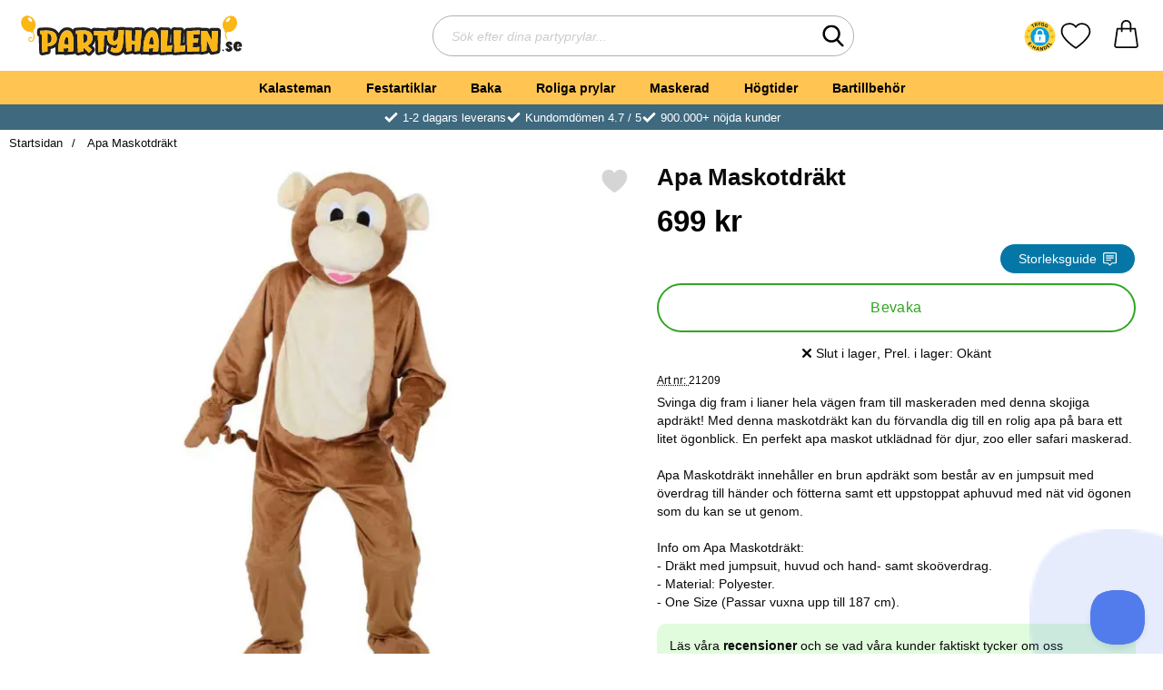

--- FILE ---
content_type: text/html; charset=utf-8
request_url: https://www.partyhallen.se/apa-maskotdrakt
body_size: 37927
content:
        <!DOCTYPE html>
        <html lang="sv" dir="ltr">
        <head>
            <meta name="viewport" content="width=device-width, initial-scale=1.0, maximum-scale=5">
            	<title>Apa Maskotdr&auml;kt - Partyhallen.se</title>

            <script data-cookieconsent="ignore">
                window.dataLayer = window.dataLayer || []
                function gtag() {
                    dataLayer.push(arguments)
                }
                gtag("consent", "default", {
                    ad_personalization: "denied",
                    ad_storage: "denied",
                    ad_user_data: "denied",
                    analytics_storage: "denied",
                    functionality_storage: "denied",
                    personalization_storage: "denied",
                    security_storage: "granted",
                    wait_for_update: 500
                })
                gtag("set", "ads_data_redaction", true)
                gtag("set", "url_passthrough", true)
            </script>
            

	<!-- Google Tag Manager -->
	<script type="text/javascript">window.dataLayer = window.dataLayer || [];</script>
	<script type="text/javascript">(function(w,d,s,l,i){w[l]=w[l]||[];w[l].push({'gtm.start':new Date().getTime(),event:'gtm.js'});var f=d.getElementsByTagName(s)[0],j=d.createElement(s),dl=l!='dataLayer'?'&l='+l:'';j.async=true;j.src='//www.googletagmanager.com/gtm.js?id='+i+dl;f.parentNode.insertBefore(j,f);})(window,document,'script','dataLayer','GTM-MMDS3R5');</script>
	<!-- End Google Tag Manager -->


            <script id="Cookiebot" src="https://consent.cookiebot.com/uc.js" data-cbid="cb364016-47f4-4e61-b7e1-d13ead08fa0a" data-blockingmode="auto" type="text/javascript"></script>
            

        <script src="/scripts/commerce.js?v=4651"></script>
        
        <meta http-equiv="Content-Type" content="text/html; charset=utf-8"/>

                        <link rel="canonical" href="https://www.partyhallen.se/apa-maskotdrakt"/>
                	<meta name="language" content="sv" />
	<meta name="keywords" content="Apa Maskotdr&auml;kt" />
	<meta name="google-site-verification" content="1isIQkbhxP9MmQI6smGOgrHmME31ujnx7rhmRlsgimU" />

	<link rel="shortcut icon" href="/upload/Bildspel/presenten.png" type="image/x-icon" />
        <!-- Google tag (gtag.js) -->
        <script type="text/plain" data-cookieconsent="statistics" async src="https://www.googletagmanager.com/gtag/js?id=G-EFRE5V84ES"></script>
        <script type="text/plain" data-cookieconsent="statistics">
            window.dataLayer = window.dataLayer || [];

            function gtag() {
                dataLayer.push(arguments);
            }

            gtag('js', new Date());
            gtag('set', {'currency': 'SEK'});
            gtag('config', 'G-EFRE5V84ES', {"send_page_view":false});
gtag('config', 'AW-942813221', {"send_page_view":false});
        </script>
                <!-- Bing Tracking Script -->
        <!--suppress JSUnresolvedReference -->
        <script type="text/plain" data-cookieconsent="marketing">
            (function (w, d, t, r, u) {
                var f, n, i;
                w[u] = w[u] || [], f = function () {
                    var o = {ti: "11043835"};
                    o.q = w[u], w[u] = new UET(o), w[u].push("pageLoad")
                }, n = d.createElement(t), n.src = r, n.async = 1, n.onload = n.onreadystatechange = function () {
                    var s = this.readyState;
                    s && s !== "loaded" && s !== "complete" || (f(), n.onload = n.onreadystatechange = null)
                }, i = d.getElementsByTagName(t)[0], i.parentNode.insertBefore(n, i)
            })(window, document, "script", "//bat.bing.com/bat.js", "uetq");
        </script>
                <!-- Adrecord cookie script -->
        <script defer src="https://t.adii.se/init.js"></script>
        
            <link rel="preconnect" href="https://www.partyhallen.se">
            <link rel="dns-prefetch" href="https://www.partyhallen.se">

            <link rel="preconnect" href="https://cdn.kodmyran.io">
            <link rel="dns-prefetch" href="https://cdn.kodmyran.io">

            <link rel="preconnect" href="https://www.googletagmanager.com">
            <link rel="dns-prefetch" href="https://www.googletagmanager.com">

            <link rel="preconnect" href="https://consent.cookiebot.com">
            <link rel="dns-prefetch" href="https://consent.cookiebot.com">

            <link rel="preconnect" href="https://core.helloretail.com/">
            <link rel="dns-prefetch" href="https://core.helloretail.com/">

            <link rel="preconnect" href="https://cloudfront.net">
            <link rel="dns-prefetch" href="https://cloudfront.net">

            <link rel="preconnect" href="https://www.clarity.ms">
            <link rel="dns-prefetch" href="https://www.clarity.ms">

            <link rel="preload" as="style"
                  href="/templates/partyhallen/css/inline.css?v251006-001">
            <link rel="stylesheet"
                  href="/templates/partyhallen/css/inline.css?v251006-001"
                  fetchpriority="high">
            <link rel="preload" as="style"
                  href="/templates/partyhallen/css/all.css?v251006-001">
            <link rel="preload" href="/scripts/commerce.js?v=4651" as="script">
                            <link rel="preload" href="https://cdn.kodmyran.io/templates/js/jquery/3.7.1/jquery-3.7.1.min.js" as="script">
                            <link rel="preload"
                      href="/templates/partyhallen/scripts/a11y-accordion-tabs.js?v251006-001"
                      as="script">
            
            <link rel="stylesheet"
                  href="/templates/partyhallen/css/all.css?v251006-001">

                            <link rel="preload" as="style" href="/templates/partyhallen/css/jquery.fancybox.min.css">
                <link rel="preload" as="style" href="https://cdn.kodmyran.io/templates/js/swiper/9.1.1/swiper-bundle.min.css">
                <link rel="preload" href="/templates/partyhallen/scripts/youtube.js?v251006-001"
                      as="script">
                <link rel="stylesheet" href="/templates/partyhallen/css/jquery.fancybox.min.css">
                <link rel="stylesheet" href="https://cdn.kodmyran.io/templates/js/swiper/9.1.1/swiper-bundle.min.css"
                      onerror="this.onerror=null;this.href='/templates/partyhallen/scripts/swiper-bundle.min.css';">
                <link rel="preload" as="image" href="/resource/u4WC/sDg/28YsGdpL1mi/b/apa-maskotdrakt-1.webp" fetchpriority="high">
            <meta name="msapplication-TileColor" content="#fbb716">
            <meta name="theme-color" content="#fbb716">

            <link rel="alternate" hreflang="sv" href="https://www.partyhallen.se/apa-maskotdrakt"><link rel="alternate" hreflang="fi" href="https://www.partyhalli.fi/apina-maskottiasu"><link rel="alternate" hreflang="da" href="https://partyhallen.dk/abe-maskot-kostume"><link rel="alternate" hreflang="no" href="https://www.partyhallen.no/ape-maskot-kostyme"><link rel="alternate" hreflang="x-default" href="https://www.partyhallen.se/apa-maskotdrakt">
            <meta name="theme-color" content="#fbb716">
            <meta name="msapplication-navbutton-color" content="#fbb716">
            <meta name="apple-mobile-web-app-status-bar-style" content="black-translucent">
            <meta name="color-scheme" content="light">

            <script type="text/javascript">
                hrq = window.hrq || [];
                hrq.push(function (sdk) {
                    if (!Cookiebot.consent.marketing) {
                        sdk.setTrackingOptOut(true);
                    }
                });
            </script>
        </head>

        
        <body id="mainBody"
              data-role="page"
              data-currency=" kr"
              data-template-name="/templates/partyhallen"
              data-page-mode="product"
              data-customer-status="0"
              class="preload stickyheader pagemode-product slideInCartFromRight"
        >

        <script type="text/javascript">window.dataLayer = window.dataLayer || [];dataLayer.push({"email":"","PageType":"ProductPage","ProductID":"21209"});dataLayer.push({"ecommerce":{"detail":{"actionField":{"list":"Maskerad"},"products":[{"name":"Apa Maskotdr\u00e4kt","id":"21209","price":"559.20","brand":"","category":"Maskerad","variant":""}]}}});</script>
	<!-- Google Tag Manager (noscript) -->
	<noscript><iframe src='//www.googletagmanager.com/ns.html?id=GTM-MMDS3R5' height='0' width='0' style='display:none;visibility:hidden'></iframe></noscript>
	<!-- End Google Tag Manager (noscript) -->

        <div id="dialog_layer" class="dialogs">
            <div class="dialog-backdrop" id="dialog-backdrop">
                <div tabindex="0"></div>
            </div>
        </div>

        
    <header id="topBar" class="inertSensitive">
        <div class="dispNone">
            <svg class="hide" viewBox="0 0 24 24" aria-hidden="true"
                 aria-label="Hjärta" role="graphics-symbol">
                <symbol id="heart" style="overflow: visible;">
                    <path d="M12 4.435c-1.989-5.399-12-4.597-12 3.568 0 4.068 3.06 9.481 12 14.997 8.94-5.516 12-10.929 12-14.997 0-8.118-10-8.999-12-3.568z"/>
                </symbol>
            </svg>
            <svg class="hide" viewBox="0 0 24 24" aria-hidden="true"
                 aria-label="Stjärnor" role="graphics-symbol">
                <defs>
                    <path id="star"
                          d="m65.4 35.5c-0.2-0.7-0.8-1.2-1.5-1.3l-20.3-3-9.1-18.4c-0.3-0.7-1-1.1-1.7-1.1s-1.4 0.4-1.7 1.1l-9.1 18.4-20.3 3c-0.7 0.1-1.3 0.6-1.5 1.3s0 1.5 0.5 2l14.7 14.3-3.6 20.2c-0.1 0.7 0.2 1.4 0.8 1.9 0.3 0.2 0.7 0.4 1.1 0.4 0.3 0 0.6-0.1 0.9-0.2l18.2-9.5 18.2 9.5c0.6 0.3 1.4 0.3 2-0.1s0.9-1.2 0.8-1.9l-3.5-20.2 14.7-14.3c0.4-0.6 0.6-1.4 0.4-2.1z"/>
                </defs>
            </svg>
        </div>

        <nav id="skiplinks" aria-label="Genvägar">
            <a href="#wrapper" onclick='fnGoToByScroll("wrapper")'>
                Hoppa till innehåll            </a>
                            <a href="#navbar-menu" onclick='fnGoToByScroll("navbar-menu")' id="skipLinkMenu">
                    Hoppa till navigering                </a>
                    </nav>

        <div id="topContent" class="container">
                            <button id="btnNav" class="btnNav noprint" tabindex="0"
                        aria-label="Huvudmeny" aria-expanded="false"
                        aria-haspopup="true" aria-controls="navbar">
                    <span class="nav-icon noprint" aria-hidden="true"><span></span></span>
                </button>
                
            <div id="topSearch" class="noprint">
                <button id="btnSearchMobile" type="button" class="noprint">
                    <svg class="noprint" aria-hidden="true" xmlns="http://www.w3.org/2000/svg" viewBox="0 0 57 57">
                        <path d="M55.1 51.9L41.6 37.8c3.5-4.1 5.4-9.4 5.4-14.8 0-12.7-10.3-23-23-23s-23 10.3-23 23 10.3 23 23 23c4.8 0 9.3-1.4 13.2-4.2l13.7 14.2c0.6 0.6 1.3 0.9 2.2 0.9 0.8 0 1.5-0.3 2.1-0.8C56.3 55 56.3 53.1 55.1 51.9zM24 6c9.4 0 17 7.6 17 17s-7.6 17-17 17 -17-7.6-17-17S14.6 6 24 6z"/>
                    </svg>
                    <span class="visually-hidden">Sök</span>
                </button>

                <form class="search-form-new" action="/searchresults">
                    <fieldset>
                        <legend class="visually-hidden noprint">Sök</legend>
                        <div class="searchContainer noprint">
                            <label for="search-01" class="visually-hidden noprint">
                                Sök efter dina partyprylar                            </label>
                            <input type="text" name="keyword" id="search-01" class="text noprint" autocapitalize="off"
                                   autocomplete="off" spellcheck="false" value=""
                                   placeholder="Sök efter dina partyprylar...">
                            <div id="search01-suggestions-backdrop"></div>
                            <button type="submit" class="icon noprint">
                                <svg class="noprint" aria-hidden="true" xmlns="http://www.w3.org/2000/svg"
                                     viewBox="0 0 57 57">
                                    <path d="M55.1 51.9L41.6 37.8c3.5-4.1 5.4-9.4 5.4-14.8 0-12.7-10.3-23-23-23s-23 10.3-23 23 10.3 23 23 23c4.8 0 9.3-1.4 13.2-4.2l13.7 14.2c0.6 0.6 1.3 0.9 2.2 0.9 0.8 0 1.5-0.3 2.1-0.8C56.3 55 56.3 53.1 55.1 51.9zM24 6c9.4 0 17 7.6 17 17s-7.6 17-17 17 -17-7.6-17-17S14.6 6 24 6z"/>
                                </svg>
                                <span class="visually-hidden">Genomför sökning</span>
                            </button>
                        </div>
                    </fieldset>
                </form>
            </div>

            <div id="topLogo">
                <a href="https://www.partyhallen.se">
                    <span class="visually-hidden">Startsidan för Partyhallen AB</span>
                                            <img aria-hidden="true" id="storeLogo"
                             src="/templates/partyhallen/images/logo_partyhallen_se_original.svg"
                             alt="Partyhallen AB logo" width="200"
                             height="100" fetchpriority="high">
                                        </a>
            </div>

                            <div id="topFavouriteWrapper" class="noprint">
                                            <script src="https://cert.tryggehandel.net/js/script.js?id=767643e5-0af9-4915-b74f-04aa8930b8a4"
                                defer async></script>
                        <div class="teh-certificate"></div>
                                                <a href="/favoriter" id="topFavourite" class="favourites-text">
                            <svg aria-hidden="true" role="graphics-symbol" enable-background="new 0 0 437.775 437.774"
                                 viewBox="0 0 437.78 437.77" xmlns="http://www.w3.org/2000/svg">
                                <path d="m316.72 29.761c66.852 0 121.05 54.202 121.05 121.04 0 110.48-218.89 257.21-218.89 257.21s-218.88-141.44-218.88-257.21c0-83.217 54.202-121.04 121.04-121.04 40.262 0 75.827 19.745 97.841 49.976 22.017-30.231 57.588-49.976 97.84-49.976z"/>
                            </svg>
                            <span class="dyn-favourites-text visually-hidden">Mina favoriter</span>
                            <span class="dyn-favourites-count" aria-hidden="true"></span>
                        </a>
                                        </div>
            
            <div id="topCartContent" class="noprint" >
                        <div id="topCartOpen" class="topCartOpen">
            <div class="jsShakeArea">
                <a class="basketItems " id="basketItems" href="https://www.partyhallen.se/qcashier.php" aria-label="varukorg 0 artiklar" aria-controls="miniCart" aria-expanded="false"><span class="iconwrapper" aria-hidden="true"><svg aria-label="orderinnehåll" id="svgCart" role="graphics-symbol" enable-background="new 0 0 511.379 511.379" height="512" viewBox="0 0 511.379 511.379" width="512" xmlns="http://www.w3.org/2000/svg"><path d="m474.167 457.579c-12.49-87.401-42.961-300.721-42.961-300.721-1.056-7.39-7.385-12.879-14.85-12.879h-65.334v-49.267c-4.808-126.331-185.904-126.235-190.667 0v49.267h-65.332c-7.465 0-13.793 5.489-14.849 12.879 0 0-30.471 213.32-42.962 300.721-1.935 13.537 2.095 27.223 11.054 37.549 8.959 10.328 21.937 16.25 35.607 16.25h343.634c13.669 0 26.646-5.923 35.606-16.25 8.959-10.325 12.989-24.011 11.054-37.549zm-283.811-362.867c3.295-86.576 127.402-86.511 130.667 0v49.267h-130.667zm250.097 380.757c-3.259 3.756-7.978 5.91-12.946 5.91h-343.634c-4.97 0-9.688-2.154-12.946-5.91-3.256-3.752-4.72-8.726-4.017-13.646 10.646-74.486 34.35-240.429 41.123-287.844h52.323v33.2c.738 19.881 29.269 19.866 30 0v-33.2h130.667v33.2c.738 19.881 29.269 19.866 30 0v-33.2h52.324c6.773 47.415 30.478 213.358 41.122 287.844.703 4.92-.761 9.894-4.016 13.646z"></path></svg></span></a>            </div>
        </div>
                    </div>
        </div>

                    <div id="topMenu" class="noprint">
                <nav aria-labelledby="btnNav" id="navbar" class="navbar modalRight modalShadow modalRightTransition">
                    
        <svg style="display:none;">            <defs>                <symbol id="icon-arrow-right" viewBox="0 0 447.243 447.243">                    <path d="M420.361,192.229c-1.83-0.297-3.682-0.434-5.535-0.41H99.305l6.88-3.2c6.725-3.183,12.843-7.515,18.08-12.8l88.48-88.48
                c11.653-11.124,13.611-29.019,4.64-42.4c-10.441-14.259-30.464-17.355-44.724-6.914c-1.152,0.844-2.247,1.764-3.276,2.754
                l-160,160C-3.119,213.269-3.13,233.53,9.36,246.034c0.008,0.008,0.017,0.017,0.025,0.025l160,160
                c12.514,12.479,32.775,12.451,45.255-0.063c0.982-0.985,1.899-2.033,2.745-3.137c8.971-13.381,7.013-31.276-4.64-42.4
                l-88.32-88.64c-4.695-4.7-10.093-8.641-16-11.68l-9.6-4.32h314.24c16.347,0.607,30.689-10.812,33.76-26.88
                C449.654,211.494,437.806,195.059,420.361,192.229z"/>                </symbol>            </defs>        </svg>                <strong>Kategorier</strong>        <button class="modalRightClose" aria-label="Stäng huvudmeny">            <svg xmlns="http://www.w3.org/2000/svg" height="366" viewBox="0 0 365.7 365.7" width="366"
                 aria-hidden="true" role="presentation">                <path d="m243.2 182.9 113.1-113.1c12.5-12.5 12.5-32.8 0-45.2l-15.1-15.1c-12.5-12.5-32.8-12.5-45.2 0l-113.1 113.1-113.1-113.2c-12.5-12.5-32.8-12.5-45.2 0l-15.1 15.1c-12.5 12.5-12.5 32.8 0 45.3l113.2 113.2-113.1 113.1c-12.5 12.5-12.5 32.8 0 45.3l15.1 15.1c12.5 12.5 32.8 12.5 45.2 0l113.1-113.1 113.1 113.1c12.5 12.5 32.8 12.5 45.3 0l15.1-15.1c12.5-12.5 12.5-32.8 0-45.2zm0 0"/>            </svg>        </button>        <ul class="navbar-menu container -primary" id="navbar-menu">                            <li class="level-0 has-children hasSub jsEvent ">                    <a href="https://www.partyhallen.se/kalasteman" class="topLevel " aria-haspopup="true" aria-expanded="false"                       id="menulink_10" aria-controls="sub_10">                        Kalasteman                    </a>                                <ul id="sub_10">                                    <li class="no-children allproducts">                        <span class="currentMenu">Kalasteman</span>                        <a href="https://www.partyhallen.se/kalasteman" class="" id="menulink_10_all">                                                            <div class="menuImg" aria-hidden="true">                                    <img src="" alt="" width="80" height="80" loading="lazy"
                                         decoding="async">                                </div>                                Se allt inom kalasteman                        </a>                    </li>                                        <li class="has-children hasSub jsEvent level-1">                        <a href="https://www.partyhallen.se/barnkalas" class="" aria-haspopup="true" aria-expanded="false"                           id="menulink_24">                                                            <div class="menuImg" aria-hidden="true">                                    <img src="/upload/Kategoribilder/barnkalas-m1.png" alt="" width="80" height="80" loading="lazy"
                                         decoding="async">                                </div>                                                            <span class="subnameWrapper">                                <span class="subname">                                    Barnkalas                                </span>                                                                    <span class="subNameDesc">                                        Frost, Pokemon, Paw Patrol                                    </span>                                                            </span>                            <svg class="nextArrow" aria-hidden="true" focusable="false" role="presentation">                                <use xlink:href="#icon-arrow-right"></use>                            </svg>                        </a>                                    <ul id="sub_24">                                    <li class="no-children level-2">                        <a href="https://www.partyhallen.se/pokemon-kalas" class="loaderonclick"                            id="menulink_924">                                                        <span class="subnameWrapper">                                <span class="subname">                                    Pokemon Kalas                                </span>                                                            </span>                            <svg class="nextArrow" aria-hidden="true" focusable="false" role="presentation">                                <use xlink:href="#icon-arrow-right"></use>                            </svg>                        </a>                                            </li>                                        <li class="no-children level-2">                        <a href="https://www.partyhallen.se/barnkalas-frost-frozen" class="loaderonclick"                            id="menulink_12">                                                        <span class="subnameWrapper">                                <span class="subname">                                    Frost Kalas                                </span>                                                            </span>                            <svg class="nextArrow" aria-hidden="true" focusable="false" role="presentation">                                <use xlink:href="#icon-arrow-right"></use>                            </svg>                        </a>                                            </li>                                        <li class="no-children level-2">                        <a href="https://www.partyhallen.se/babblarna-kalas" class="loaderonclick"                            id="menulink_927">                                                        <span class="subnameWrapper">                                <span class="subname">                                    Babblarna Kalas                                </span>                                                            </span>                            <svg class="nextArrow" aria-hidden="true" focusable="false" role="presentation">                                <use xlink:href="#icon-arrow-right"></use>                            </svg>                        </a>                                            </li>                                        <li class="no-children level-2">                        <a href="https://www.partyhallen.se/baby-shark-kalas" class="loaderonclick"                            id="menulink_1146">                                                        <span class="subnameWrapper">                                <span class="subname">                                    Baby Shark Kalas                                </span>                                                            </span>                            <svg class="nextArrow" aria-hidden="true" focusable="false" role="presentation">                                <use xlink:href="#icon-arrow-right"></use>                            </svg>                        </a>                                            </li>                                        <li class="no-children level-2">                        <a href="https://www.partyhallen.se/fortnite-kalas" class="loaderonclick"                            id="menulink_1298">                                                        <span class="subnameWrapper">                                <span class="subname">                                    Fortnite Kalas                                </span>                                                            </span>                            <svg class="nextArrow" aria-hidden="true" focusable="false" role="presentation">                                <use xlink:href="#icon-arrow-right"></use>                            </svg>                        </a>                                            </li>                                        <li class="no-children level-2">                        <a href="https://www.partyhallen.se/gaming-kalas" class="loaderonclick"                            id="menulink_1306">                                                        <span class="subnameWrapper">                                <span class="subname">                                    Gaming Kalas                                </span>                                                            </span>                            <svg class="nextArrow" aria-hidden="true" focusable="false" role="presentation">                                <use xlink:href="#icon-arrow-right"></use>                            </svg>                        </a>                                            </li>                                        <li class="no-children level-2">                        <a href="https://www.partyhallen.se/enhorningskalas" class="loaderonclick"                            id="menulink_711">                                                        <span class="subnameWrapper">                                <span class="subname">                                    Enhörningskalas                                </span>                                                            </span>                            <svg class="nextArrow" aria-hidden="true" focusable="false" role="presentation">                                <use xlink:href="#icon-arrow-right"></use>                            </svg>                        </a>                                            </li>                                        <li class="no-children level-2">                        <a href="https://www.partyhallen.se/rymdkalas" class="loaderonclick"                            id="menulink_860">                                                        <span class="subnameWrapper">                                <span class="subname">                                    Rymdkalas                                </span>                                                            </span>                            <svg class="nextArrow" aria-hidden="true" focusable="false" role="presentation">                                <use xlink:href="#icon-arrow-right"></use>                            </svg>                        </a>                                            </li>                                        <li class="no-children level-2">                        <a href="https://www.partyhallen.se/pastell-kalas" class="loaderonclick"                            id="menulink_1169">                                                        <span class="subnameWrapper">                                <span class="subname">                                    Pastell Kalas                                </span>                                                            </span>                            <svg class="nextArrow" aria-hidden="true" focusable="false" role="presentation">                                <use xlink:href="#icon-arrow-right"></use>                            </svg>                        </a>                                            </li>                                        <li class="no-children level-2">                        <a href="https://www.partyhallen.se/dinosaur-kalas" class="loaderonclick"                            id="menulink_1104">                                                        <span class="subnameWrapper">                                <span class="subname">                                    Dinosaur Kalas                                </span>                                                            </span>                            <svg class="nextArrow" aria-hidden="true" focusable="false" role="presentation">                                <use xlink:href="#icon-arrow-right"></use>                            </svg>                        </a>                                            </li>                                        <li class="no-children level-2">                        <a href="https://www.partyhallen.se/fotbollskalas" class="loaderonclick"                            id="menulink_679">                                                        <span class="subnameWrapper">                                <span class="subname">                                    Fotbollskalas                                </span>                                                            </span>                            <svg class="nextArrow" aria-hidden="true" focusable="false" role="presentation">                                <use xlink:href="#icon-arrow-right"></use>                            </svg>                        </a>                                            </li>                                        <li class="no-children level-2">                        <a href="https://www.partyhallen.se/pyjamashjaltarna-kalas" class="loaderonclick"                            id="menulink_755">                                                        <span class="subnameWrapper">                                <span class="subname">                                    Pyjamashjältarna Kalas                                </span>                                                            </span>                            <svg class="nextArrow" aria-hidden="true" focusable="false" role="presentation">                                <use xlink:href="#icon-arrow-right"></use>                            </svg>                        </a>                                            </li>                                        <li class="no-children level-2">                        <a href="https://www.partyhallen.se/paw-patrol-kalas" class="loaderonclick"                            id="menulink_546">                                                        <span class="subnameWrapper">                                <span class="subname">                                    Paw Patrol Kalas                                </span>                                                            </span>                            <svg class="nextArrow" aria-hidden="true" focusable="false" role="presentation">                                <use xlink:href="#icon-arrow-right"></use>                            </svg>                        </a>                                            </li>                                        <li class="no-children level-2">                        <a href="https://www.partyhallen.se/paw-patrol-skye-kalas" class="loaderonclick"                            id="menulink_766">                                                        <span class="subnameWrapper">                                <span class="subname">                                    Paw Patrol Skye Kalas                                </span>                                                            </span>                            <svg class="nextArrow" aria-hidden="true" focusable="false" role="presentation">                                <use xlink:href="#icon-arrow-right"></use>                            </svg>                        </a>                                            </li>                                        <li class="no-children level-2">                        <a href="https://www.partyhallen.se/batman-kalas" class="loaderonclick"                            id="menulink_568">                                                        <span class="subnameWrapper">                                <span class="subname">                                    Batman Kalas                                 </span>                                                            </span>                            <svg class="nextArrow" aria-hidden="true" focusable="false" role="presentation">                                <use xlink:href="#icon-arrow-right"></use>                            </svg>                        </a>                                            </li>                                        <li class="no-children level-2">                        <a href="https://www.partyhallen.se/piratkalas" class="loaderonclick"                            id="menulink_261">                                                        <span class="subnameWrapper">                                <span class="subname">                                    Piratkalas                                </span>                                                            </span>                            <svg class="nextArrow" aria-hidden="true" focusable="false" role="presentation">                                <use xlink:href="#icon-arrow-right"></use>                            </svg>                        </a>                                            </li>                                        <li class="no-children level-2">                        <a href="https://www.partyhallen.se/hastkalas" class="loaderonclick"                            id="menulink_1237">                                                        <span class="subnameWrapper">                                <span class="subname">                                    Hästkalas                                </span>                                                            </span>                            <svg class="nextArrow" aria-hidden="true" focusable="false" role="presentation">                                <use xlink:href="#icon-arrow-right"></use>                            </svg>                        </a>                                            </li>                                        <li class="no-children level-2">                        <a href="https://www.partyhallen.se/bolibompa-kalas" class="loaderonclick"                            id="menulink_1190">                                                        <span class="subnameWrapper">                                <span class="subname">                                    Bolibompa Kalas                                </span>                                                            </span>                            <svg class="nextArrow" aria-hidden="true" focusable="false" role="presentation">                                <use xlink:href="#icon-arrow-right"></use>                            </svg>                        </a>                                            </li>                                        <li class="no-children level-2">                        <a href="https://www.partyhallen.se/regnbagskalas" class="loaderonclick"                            id="menulink_1303">                                                        <span class="subnameWrapper">                                <span class="subname">                                    Regnbågskalas                                </span>                                                            </span>                            <svg class="nextArrow" aria-hidden="true" focusable="false" role="presentation">                                <use xlink:href="#icon-arrow-right"></use>                            </svg>                        </a>                                            </li>                                        <li class="no-children level-2">                        <a href="https://www.partyhallen.se/lego-kalas" class="loaderonclick"                            id="menulink_1305">                                                        <span class="subnameWrapper">                                <span class="subname">                                    Lego Kalas                                </span>                                                            </span>                            <svg class="nextArrow" aria-hidden="true" focusable="false" role="presentation">                                <use xlink:href="#icon-arrow-right"></use>                            </svg>                        </a>                                            </li>                                        <li class="no-children level-2">                        <a href="https://www.partyhallen.se/lol-kalas" class="loaderonclick"                            id="menulink_1102">                                                        <span class="subnameWrapper">                                <span class="subname">                                    LOL Kalas                                </span>                                                            </span>                            <svg class="nextArrow" aria-hidden="true" focusable="false" role="presentation">                                <use xlink:href="#icon-arrow-right"></use>                            </svg>                        </a>                                            </li>                                        <li class="no-children level-2">                        <a href="https://www.partyhallen.se/miraculous-ladybug-kalas" class="loaderonclick"                            id="menulink_1304">                                                        <span class="subnameWrapper">                                <span class="subname">                                    Miraculous Ladybug Kalas                                </span>                                                            </span>                            <svg class="nextArrow" aria-hidden="true" focusable="false" role="presentation">                                <use xlink:href="#icon-arrow-right"></use>                            </svg>                        </a>                                            </li>                                        <li class="no-children level-2">                        <a href="https://www.partyhallen.se/masha-och-bjornen-kalas" class="loaderonclick"                            id="menulink_470">                                                        <span class="subnameWrapper">                                <span class="subname">                                    Masha och Björnen Kalas                                </span>                                                            </span>                            <svg class="nextArrow" aria-hidden="true" focusable="false" role="presentation">                                <use xlink:href="#icon-arrow-right"></use>                            </svg>                        </a>                                            </li>                                        <li class="no-children level-2">                        <a href="https://www.partyhallen.se/my-little-pony-kalas" class="loaderonclick"                            id="menulink_671">                                                        <span class="subnameWrapper">                                <span class="subname">                                    My Little Pony Kalas                                </span>                                                            </span>                            <svg class="nextArrow" aria-hidden="true" focusable="false" role="presentation">                                <use xlink:href="#icon-arrow-right"></use>                            </svg>                        </a>                                            </li>                                        <li class="no-children level-2">                        <a href="https://www.partyhallen.se/prinsesskalas" class="loaderonclick"                            id="menulink_859">                                                        <span class="subnameWrapper">                                <span class="subname">                                    Prinsesskalas                                </span>                                                            </span>                            <svg class="nextArrow" aria-hidden="true" focusable="false" role="presentation">                                <use xlink:href="#icon-arrow-right"></use>                            </svg>                        </a>                                            </li>                                        <li class="no-children level-2">                        <a href="https://www.partyhallen.se/bilar-cars-kalas" class="loaderonclick"                            id="menulink_553">                                                        <span class="subnameWrapper">                                <span class="subname">                                    Bilar Cars Kalas                                </span>                                                            </span>                            <svg class="nextArrow" aria-hidden="true" focusable="false" role="presentation">                                <use xlink:href="#icon-arrow-right"></use>                            </svg>                        </a>                                            </li>                                        <li class="no-children level-2">                        <a href="https://www.partyhallen.se/pippi-langstrump-kalas" class="loaderonclick"                            id="menulink_926">                                                        <span class="subnameWrapper">                                <span class="subname">                                    Pippi Långstrump Kalas                                </span>                                                            </span>                            <svg class="nextArrow" aria-hidden="true" focusable="false" role="presentation">                                <use xlink:href="#icon-arrow-right"></use>                            </svg>                        </a>                                            </li>                                        <li class="no-children level-2">                        <a href="https://www.partyhallen.se/polis-kalas" class="loaderonclick"                            id="menulink_1293">                                                        <span class="subnameWrapper">                                <span class="subname">                                    Polis Kalas                                </span>                                                            </span>                            <svg class="nextArrow" aria-hidden="true" focusable="false" role="presentation">                                <use xlink:href="#icon-arrow-right"></use>                            </svg>                        </a>                                            </li>                                        <li class="no-children level-2">                        <a href="https://www.partyhallen.se/peppa-pig-kalas" class="loaderonclick"                            id="menulink_808">                                                        <span class="subnameWrapper">                                <span class="subname">                                    Peppa Pig Kalas                                </span>                                                            </span>                            <svg class="nextArrow" aria-hidden="true" focusable="false" role="presentation">                                <use xlink:href="#icon-arrow-right"></use>                            </svg>                        </a>                                            </li>                                        <li class="no-children level-2">                        <a href="https://www.partyhallen.se/star-wars-kalas" class="loaderonclick"                            id="menulink_164">                                                        <span class="subnameWrapper">                                <span class="subname">                                    Star Wars Kalas                                </span>                                                            </span>                            <svg class="nextArrow" aria-hidden="true" focusable="false" role="presentation">                                <use xlink:href="#icon-arrow-right"></use>                            </svg>                        </a>                                            </li>                                        <li class="no-children level-2">                        <a href="https://www.partyhallen.se/barnkalas-spiderman" class="loaderonclick"                            id="menulink_159">                                                        <span class="subnameWrapper">                                <span class="subname">                                    Spiderman Kalas                                </span>                                                            </span>                            <svg class="nextArrow" aria-hidden="true" focusable="false" role="presentation">                                <use xlink:href="#icon-arrow-right"></use>                            </svg>                        </a>                                            </li>                                        <li class="no-children level-2">                        <a href="https://www.partyhallen.se/sjojungfru-kalas" class="loaderonclick"                            id="menulink_871">                                                        <span class="subnameWrapper">                                <span class="subname">                                    Sjöjungfru Kalas                                </span>                                                            </span>                            <svg class="nextArrow" aria-hidden="true" focusable="false" role="presentation">                                <use xlink:href="#icon-arrow-right"></use>                            </svg>                        </a>                                            </li>                                        <li class="no-children level-2">                        <a href="https://www.partyhallen.se/trolls-kalas" class="loaderonclick"                            id="menulink_644">                                                        <span class="subnameWrapper">                                <span class="subname">                                    Trolls Kalas                                </span>                                                            </span>                            <svg class="nextArrow" aria-hidden="true" focusable="false" role="presentation">                                <use xlink:href="#icon-arrow-right"></use>                            </svg>                        </a>                                            </li>                                        <li class="no-children level-2">                        <a href="https://www.partyhallen.se/lego-ninjago-kalas" class="loaderonclick"                            id="menulink_763">                                                        <span class="subnameWrapper">                                <span class="subname">                                    Lego Ninjago Kalas                                </span>                                                            </span>                            <svg class="nextArrow" aria-hidden="true" focusable="false" role="presentation">                                <use xlink:href="#icon-arrow-right"></use>                            </svg>                        </a>                                            </li>                                        <li class="no-children level-2">                        <a href="https://www.partyhallen.se/shimmer-and-shine-kalas" class="loaderonclick"                            id="menulink_830">                                                        <span class="subnameWrapper">                                <span class="subname">                                    Shimmer and Shine Kalas                                </span>                                                            </span>                            <svg class="nextArrow" aria-hidden="true" focusable="false" role="presentation">                                <use xlink:href="#icon-arrow-right"></use>                            </svg>                        </a>                                            </li>                                        <li class="no-children level-2">                        <a href="https://www.partyhallen.se/jake-och-piraterna-kalas" class="loaderonclick"                            id="menulink_798">                                                        <span class="subnameWrapper">                                <span class="subname">                                    Jake och Piraterna Kalas                                </span>                                                            </span>                            <svg class="nextArrow" aria-hidden="true" focusable="false" role="presentation">                                <use xlink:href="#icon-arrow-right"></use>                            </svg>                        </a>                                            </li>                                        <li class="no-children level-2">                        <a href="https://www.partyhallen.se/ninja-turtles-kalas" class="loaderonclick"                            id="menulink_30">                                                        <span class="subnameWrapper">                                <span class="subname">                                    Teenage Mutant Ninja Turtles                                </span>                                                            </span>                            <svg class="nextArrow" aria-hidden="true" focusable="false" role="presentation">                                <use xlink:href="#icon-arrow-right"></use>                            </svg>                        </a>                                            </li>                                        <li class="no-children level-2">                        <a href="https://www.partyhallen.se/avengers-kalas" class="loaderonclick"                            id="menulink_173">                                                        <span class="subnameWrapper">                                <span class="subname">                                    Avengers Kalas                                </span>                                                            </span>                            <svg class="nextArrow" aria-hidden="true" focusable="false" role="presentation">                                <use xlink:href="#icon-arrow-right"></use>                            </svg>                        </a>                                            </li>                                        <li class="no-children level-2">                        <a href="https://www.partyhallen.se/harry-potter-kalas" class="loaderonclick"                            id="menulink_809">                                                        <span class="subnameWrapper">                                <span class="subname">                                    Harry Potter Kalas                                </span>                                                            </span>                            <svg class="nextArrow" aria-hidden="true" focusable="false" role="presentation">                                <use xlink:href="#icon-arrow-right"></use>                            </svg>                        </a>                                            </li>                                        <li class="no-children level-2">                        <a href="https://www.partyhallen.se/iridescent-unicorn" class="loaderonclick"                            id="menulink_857">                                                        <span class="subnameWrapper">                                <span class="subname">                                    Iridescent Unicorn                                </span>                                                            </span>                            <svg class="nextArrow" aria-hidden="true" focusable="false" role="presentation">                                <use xlink:href="#icon-arrow-right"></use>                            </svg>                        </a>                                            </li>                                        <li class="no-children level-2">                        <a href="https://www.partyhallen.se/minionerna-dumma-mig-kalas" class="loaderonclick"                            id="menulink_266">                                                        <span class="subnameWrapper">                                <span class="subname">                                    Minionerna Dumma Mig                                </span>                                                            </span>                            <svg class="nextArrow" aria-hidden="true" focusable="false" role="presentation">                                <use xlink:href="#icon-arrow-right"></use>                            </svg>                        </a>                                            </li>                                        <li class="no-children level-2">                        <a href="https://www.partyhallen.se/barnkalas-mimmi-pigg" class="loaderonclick"                            id="menulink_166">                                                        <span class="subnameWrapper">                                <span class="subname">                                    Mimmi Pigg Kalas                                </span>                                                            </span>                            <svg class="nextArrow" aria-hidden="true" focusable="false" role="presentation">                                <use xlink:href="#icon-arrow-right"></use>                            </svg>                        </a>                                            </li>                                        <li class="no-children level-2">                        <a href="https://www.partyhallen.se/rainbow-iridescent" class="loaderonclick"                            id="menulink_856">                                                        <span class="subnameWrapper">                                <span class="subname">                                    Rainbow Iridescent                                </span>                                                            </span>                            <svg class="nextArrow" aria-hidden="true" focusable="false" role="presentation">                                <use xlink:href="#icon-arrow-right"></use>                            </svg>                        </a>                                            </li>                                        <li class="no-children level-2">                        <a href="https://www.partyhallen.se/lama-kalas" class="loaderonclick"                            id="menulink_1105">                                                        <span class="subnameWrapper">                                <span class="subname">                                    Lama Kalas                                </span>                                                            </span>                            <svg class="nextArrow" aria-hidden="true" focusable="false" role="presentation">                                <use xlink:href="#icon-arrow-right"></use>                            </svg>                        </a>                                            </li>                                        <li class="no-children level-2">                        <a href="https://www.partyhallen.se/musse-pigg-kalas" class="loaderonclick"                            id="menulink_167">                                                        <span class="subnameWrapper">                                <span class="subname">                                    Musse Pigg                                </span>                                                            </span>                            <svg class="nextArrow" aria-hidden="true" focusable="false" role="presentation">                                <use xlink:href="#icon-arrow-right"></use>                            </svg>                        </a>                                            </li>                                        <li class="no-children level-2">                        <a href="https://www.partyhallen.se/djurkalas" class="loaderonclick"                            id="menulink_1158">                                                        <span class="subnameWrapper">                                <span class="subname">                                    Djurkalas                                </span>                                                            </span>                            <svg class="nextArrow" aria-hidden="true" focusable="false" role="presentation">                                <use xlink:href="#icon-arrow-right"></use>                            </svg>                        </a>                                            </li>                                        <li class="no-children level-2">                        <a href="https://www.partyhallen.se/djungelkalas" class="loaderonclick"                            id="menulink_1275">                                                        <span class="subnameWrapper">                                <span class="subname">                                    Djungelkalas                                </span>                                                            </span>                            <svg class="nextArrow" aria-hidden="true" focusable="false" role="presentation">                                <use xlink:href="#icon-arrow-right"></use>                            </svg>                        </a>                                            </li>                                        <li class="no-children level-2">                        <a href="https://www.partyhallen.se/barbie-kalas" class="loaderonclick"                            id="menulink_1296">                                                        <span class="subnameWrapper">                                <span class="subname">                                    Barbie Kalas                                </span>                                                            </span>                            <svg class="nextArrow" aria-hidden="true" focusable="false" role="presentation">                                <use xlink:href="#icon-arrow-right"></use>                            </svg>                        </a>                                            </li>                                        <li class="no-children level-2">                        <a href="https://www.partyhallen.se/riddarkalas" class="loaderonclick"                            id="menulink_1307">                                                        <span class="subnameWrapper">                                <span class="subname">                                    Riddarkalas                                </span>                                                            </span>                            <svg class="nextArrow" aria-hidden="true" focusable="false" role="presentation">                                <use xlink:href="#icon-arrow-right"></use>                            </svg>                        </a>                                            </li>                                        <li class="no-children level-2">                        <a href="https://www.partyhallen.se/brandman-sam-kalas" class="loaderonclick"                            id="menulink_1800">                                                        <span class="subnameWrapper">                                <span class="subname">                                    Brandman Sam Kalas                                </span>                                                            </span>                            <svg class="nextArrow" aria-hidden="true" focusable="false" role="presentation">                                <use xlink:href="#icon-arrow-right"></use>                            </svg>                        </a>                                            </li>                                        <li class="no-children level-2">                        <a href="https://www.partyhallen.se/minecraft-kalas" class="loaderonclick"                            id="menulink_1811">                                                        <span class="subnameWrapper">                                <span class="subname">                                    Minecraft Kalas                                </span>                                                            </span>                            <svg class="nextArrow" aria-hidden="true" focusable="false" role="presentation">                                <use xlink:href="#icon-arrow-right"></use>                            </svg>                        </a>                                            </li>                                        <li class="no-children level-2">                        <a href="https://www.partyhallen.se/super-mario-kalas" class="loaderonclick"                            id="menulink_1315">                                                        <span class="subnameWrapper">                                <span class="subname">                                    Super Mario Kalas                                </span>                                                            </span>                            <svg class="nextArrow" aria-hidden="true" focusable="false" role="presentation">                                <use xlink:href="#icon-arrow-right"></use>                            </svg>                        </a>                                            </li>                                        <li class="no-children allproducts">                        <span class="currentMenu">Barnkalas</span>                        <a href="https://www.partyhallen.se/barnkalas" class="" id="menulink_24_all">                            Se allt inom barnkalas                        </a>                    </li>                                </ul>                                </li>                                        <li class="has-children hasSub jsEvent level-1">                        <a href="https://www.partyhallen.se/fodelsedagsfest" class="" aria-haspopup="true" aria-expanded="false"                           id="menulink_1148">                                                            <div class="menuImg" aria-hidden="true">                                    <img src="/upload/Kategoribilder/tartdekorationer-ikon-1.png" alt="" width="80" height="80" loading="lazy"
                                         decoding="async">                                </div>                                                            <span class="subnameWrapper">                                <span class="subname">                                    Födelsedagsfest                                </span>                                                                    <span class="subNameDesc">                                        1 års kalas, 2 års kalas, 3 års                                    </span>                                                            </span>                            <svg class="nextArrow" aria-hidden="true" focusable="false" role="presentation">                                <use xlink:href="#icon-arrow-right"></use>                            </svg>                        </a>                                    <ul id="sub_1148">                                    <li class="no-children level-2">                        <a href="https://www.partyhallen.se/1-ars-kalas" class="loaderonclick"                            id="menulink_26">                                                        <span class="subnameWrapper">                                <span class="subname">                                    1 års kalas                                </span>                                                            </span>                            <svg class="nextArrow" aria-hidden="true" focusable="false" role="presentation">                                <use xlink:href="#icon-arrow-right"></use>                            </svg>                        </a>                                            </li>                                        <li class="no-children level-2">                        <a href="https://www.partyhallen.se/2-ars-kalas" class="loaderonclick"                            id="menulink_1282">                                                        <span class="subnameWrapper">                                <span class="subname">                                    2 års kalas                                </span>                                                            </span>                            <svg class="nextArrow" aria-hidden="true" focusable="false" role="presentation">                                <use xlink:href="#icon-arrow-right"></use>                            </svg>                        </a>                                            </li>                                        <li class="no-children level-2">                        <a href="https://www.partyhallen.se/3-ars-kalas" class="loaderonclick"                            id="menulink_1283">                                                        <span class="subnameWrapper">                                <span class="subname">                                    3 års kalas                                </span>                                                            </span>                            <svg class="nextArrow" aria-hidden="true" focusable="false" role="presentation">                                <use xlink:href="#icon-arrow-right"></use>                            </svg>                        </a>                                            </li>                                        <li class="no-children level-2">                        <a href="https://www.partyhallen.se/4-ars-kalas" class="loaderonclick"                            id="menulink_1284">                                                        <span class="subnameWrapper">                                <span class="subname">                                    4 års kalas                                </span>                                                            </span>                            <svg class="nextArrow" aria-hidden="true" focusable="false" role="presentation">                                <use xlink:href="#icon-arrow-right"></use>                            </svg>                        </a>                                            </li>                                        <li class="no-children level-2">                        <a href="https://www.partyhallen.se/5-ars-kalas" class="loaderonclick"                            id="menulink_1285">                                                        <span class="subnameWrapper">                                <span class="subname">                                    5 års kalas                                </span>                                                            </span>                            <svg class="nextArrow" aria-hidden="true" focusable="false" role="presentation">                                <use xlink:href="#icon-arrow-right"></use>                            </svg>                        </a>                                            </li>                                        <li class="no-children level-2">                        <a href="https://www.partyhallen.se/6-ars-kalas" class="loaderonclick"                            id="menulink_1286">                                                        <span class="subnameWrapper">                                <span class="subname">                                    6 års kalas                                </span>                                                            </span>                            <svg class="nextArrow" aria-hidden="true" focusable="false" role="presentation">                                <use xlink:href="#icon-arrow-right"></use>                            </svg>                        </a>                                            </li>                                        <li class="no-children level-2">                        <a href="https://www.partyhallen.se/7-ars-kalas" class="loaderonclick"                            id="menulink_1287">                                                        <span class="subnameWrapper">                                <span class="subname">                                    7 års kalas                                </span>                                                            </span>                            <svg class="nextArrow" aria-hidden="true" focusable="false" role="presentation">                                <use xlink:href="#icon-arrow-right"></use>                            </svg>                        </a>                                            </li>                                        <li class="no-children level-2">                        <a href="https://www.partyhallen.se/8-ars-kalas" class="loaderonclick"                            id="menulink_1288">                                                        <span class="subnameWrapper">                                <span class="subname">                                    8 års kalas                                </span>                                                            </span>                            <svg class="nextArrow" aria-hidden="true" focusable="false" role="presentation">                                <use xlink:href="#icon-arrow-right"></use>                            </svg>                        </a>                                            </li>                                        <li class="no-children level-2">                        <a href="https://www.partyhallen.se/9-ars-kalas" class="loaderonclick"                            id="menulink_1289">                                                        <span class="subnameWrapper">                                <span class="subname">                                    9 års kalas                                </span>                                                            </span>                            <svg class="nextArrow" aria-hidden="true" focusable="false" role="presentation">                                <use xlink:href="#icon-arrow-right"></use>                            </svg>                        </a>                                            </li>                                        <li class="no-children level-2">                        <a href="https://www.partyhallen.se/10-ars-kalas" class="loaderonclick"                            id="menulink_1290">                                                        <span class="subnameWrapper">                                <span class="subname">                                    10 års kalas                                </span>                                                            </span>                            <svg class="nextArrow" aria-hidden="true" focusable="false" role="presentation">                                <use xlink:href="#icon-arrow-right"></use>                            </svg>                        </a>                                            </li>                                        <li class="no-children level-2">                        <a href="https://www.partyhallen.se/11-ars-kalas" class="loaderonclick"                            id="menulink_1291">                                                        <span class="subnameWrapper">                                <span class="subname">                                    11 års kalas                                </span>                                                            </span>                            <svg class="nextArrow" aria-hidden="true" focusable="false" role="presentation">                                <use xlink:href="#icon-arrow-right"></use>                            </svg>                        </a>                                            </li>                                        <li class="no-children level-2">                        <a href="https://www.partyhallen.se/12-ars-kalas" class="loaderonclick"                            id="menulink_1292">                                                        <span class="subnameWrapper">                                <span class="subname">                                    12 års kalas                                </span>                                                            </span>                            <svg class="nextArrow" aria-hidden="true" focusable="false" role="presentation">                                <use xlink:href="#icon-arrow-right"></use>                            </svg>                        </a>                                            </li>                                        <li class="no-children level-2">                        <a href="https://www.partyhallen.se/18-ars-fest" class="loaderonclick"                            id="menulink_1179">                                                        <span class="subnameWrapper">                                <span class="subname">                                    18 års fest                                </span>                                                            </span>                            <svg class="nextArrow" aria-hidden="true" focusable="false" role="presentation">                                <use xlink:href="#icon-arrow-right"></use>                            </svg>                        </a>                                            </li>                                        <li class="no-children level-2">                        <a href="https://www.partyhallen.se/20-ars-fest" class="loaderonclick"                            id="menulink_1180">                                                        <span class="subnameWrapper">                                <span class="subname">                                    20 års fest                                </span>                                                            </span>                            <svg class="nextArrow" aria-hidden="true" focusable="false" role="presentation">                                <use xlink:href="#icon-arrow-right"></use>                            </svg>                        </a>                                            </li>                                        <li class="no-children level-2">                        <a href="https://www.partyhallen.se/21-ars-fest" class="loaderonclick"                            id="menulink_1181">                                                        <span class="subnameWrapper">                                <span class="subname">                                    21 års fest                                </span>                                                            </span>                            <svg class="nextArrow" aria-hidden="true" focusable="false" role="presentation">                                <use xlink:href="#icon-arrow-right"></use>                            </svg>                        </a>                                            </li>                                        <li class="no-children level-2">                        <a href="https://www.partyhallen.se/25-ars-fest" class="loaderonclick"                            id="menulink_1182">                                                        <span class="subnameWrapper">                                <span class="subname">                                    25 års fest                                </span>                                                            </span>                            <svg class="nextArrow" aria-hidden="true" focusable="false" role="presentation">                                <use xlink:href="#icon-arrow-right"></use>                            </svg>                        </a>                                            </li>                                        <li class="no-children level-2">                        <a href="https://www.partyhallen.se/30-ars-fest" class="loaderonclick"                            id="menulink_1183">                                                        <span class="subnameWrapper">                                <span class="subname">                                    30 års fest                                </span>                                                            </span>                            <svg class="nextArrow" aria-hidden="true" focusable="false" role="presentation">                                <use xlink:href="#icon-arrow-right"></use>                            </svg>                        </a>                                            </li>                                        <li class="no-children level-2">                        <a href="https://www.partyhallen.se/40-ars-fest" class="loaderonclick"                            id="menulink_1184">                                                        <span class="subnameWrapper">                                <span class="subname">                                    40 års fest                                </span>                                                            </span>                            <svg class="nextArrow" aria-hidden="true" focusable="false" role="presentation">                                <use xlink:href="#icon-arrow-right"></use>                            </svg>                        </a>                                            </li>                                        <li class="no-children level-2">                        <a href="https://www.partyhallen.se/50-ars-fest" class="loaderonclick"                            id="menulink_1185">                                                        <span class="subnameWrapper">                                <span class="subname">                                    50 års fest                                </span>                                                            </span>                            <svg class="nextArrow" aria-hidden="true" focusable="false" role="presentation">                                <use xlink:href="#icon-arrow-right"></use>                            </svg>                        </a>                                            </li>                                        <li class="no-children level-2">                        <a href="https://www.partyhallen.se/60-ars-fest" class="loaderonclick"                            id="menulink_1187">                                                        <span class="subnameWrapper">                                <span class="subname">                                    60 års fest                                </span>                                                            </span>                            <svg class="nextArrow" aria-hidden="true" focusable="false" role="presentation">                                <use xlink:href="#icon-arrow-right"></use>                            </svg>                        </a>                                            </li>                                        <li class="no-children level-2">                        <a href="https://www.partyhallen.se/70-ars-fest" class="loaderonclick"                            id="menulink_1238">                                                        <span class="subnameWrapper">                                <span class="subname">                                    70 års fest                                </span>                                                            </span>                            <svg class="nextArrow" aria-hidden="true" focusable="false" role="presentation">                                <use xlink:href="#icon-arrow-right"></use>                            </svg>                        </a>                                            </li>                                        <li class="no-children level-2">                        <a href="https://www.partyhallen.se/80-ars-fest" class="loaderonclick"                            id="menulink_1270">                                                        <span class="subnameWrapper">                                <span class="subname">                                    80 års fest                                </span>                                                            </span>                            <svg class="nextArrow" aria-hidden="true" focusable="false" role="presentation">                                <use xlink:href="#icon-arrow-right"></use>                            </svg>                        </a>                                            </li>                                        <li class="no-children allproducts">                        <span class="currentMenu">Födelsedagsfest</span>                        <a href="https://www.partyhallen.se/fodelsedagsfest" class="" id="menulink_1148_all">                            Se allt inom födelsedagsfest                        </a>                    </li>                                </ul>                                </li>                                        <li class="has-children hasSub jsEvent level-1">                        <a href="https://www.partyhallen.se/festtema" class="" aria-haspopup="true" aria-expanded="false"                           id="menulink_154">                                                            <div class="menuImg" aria-hidden="true">                                    <img src="/upload/Kategoribilder/festtema-ikon-1.png" alt="" width="80" height="80" loading="lazy"
                                         decoding="async">                                </div>                                                            <span class="subnameWrapper">                                <span class="subname">                                    Festteman                                </span>                                                                    <span class="subNameDesc">                                        Hawaii, Disco, Mexikansk                                    </span>                                                            </span>                            <svg class="nextArrow" aria-hidden="true" focusable="false" role="presentation">                                <use xlink:href="#icon-arrow-right"></use>                            </svg>                        </a>                                    <ul id="sub_154">                                    <li class="no-children level-2">                        <a href="https://www.partyhallen.se/sommarfest" class="loaderonclick"                            id="menulink_473">                                                        <span class="subnameWrapper">                                <span class="subname">                                    Sommarfest                                </span>                                                            </span>                            <svg class="nextArrow" aria-hidden="true" focusable="false" role="presentation">                                <use xlink:href="#icon-arrow-right"></use>                            </svg>                        </a>                                            </li>                                        <li class="no-children level-2">                        <a href="https://www.partyhallen.se/grillfest" class="loaderonclick"                            id="menulink_1273">                                                        <span class="subnameWrapper">                                <span class="subname">                                    Grillfest                                </span>                                                            </span>                            <svg class="nextArrow" aria-hidden="true" focusable="false" role="presentation">                                <use xlink:href="#icon-arrow-right"></use>                            </svg>                        </a>                                            </li>                                        <li class="no-children level-2">                        <a href="https://www.partyhallen.se/usa-temafest" class="loaderonclick"                            id="menulink_208">                                                        <span class="subnameWrapper">                                <span class="subname">                                    USA Tema                                </span>                                                            </span>                            <svg class="nextArrow" aria-hidden="true" focusable="false" role="presentation">                                <use xlink:href="#icon-arrow-right"></use>                            </svg>                        </a>                                            </li>                                        <li class="no-children level-2">                        <a href="https://www.partyhallen.se/hawaii-tema" class="loaderonclick"                            id="menulink_1271">                                                        <span class="subnameWrapper">                                <span class="subname">                                    Hawaii Tema                                </span>                                                            </span>                            <svg class="nextArrow" aria-hidden="true" focusable="false" role="presentation">                                <use xlink:href="#icon-arrow-right"></use>                            </svg>                        </a>                                            </li>                                        <li class="no-children level-2">                        <a href="https://www.partyhallen.se/mexikansk-tema" class="loaderonclick"                            id="menulink_1272">                                                        <span class="subnameWrapper">                                <span class="subname">                                    Mexikansk Tema                                </span>                                                            </span>                            <svg class="nextArrow" aria-hidden="true" focusable="false" role="presentation">                                <use xlink:href="#icon-arrow-right"></use>                            </svg>                        </a>                                            </li>                                        <li class="no-children level-2">                        <a href="https://www.partyhallen.se/disco-tema" class="loaderonclick"                            id="menulink_879">                                                        <span class="subnameWrapper">                                <span class="subname">                                    Disco Tema                                </span>                                                            </span>                            <svg class="nextArrow" aria-hidden="true" focusable="false" role="presentation">                                <use xlink:href="#icon-arrow-right"></use>                            </svg>                        </a>                                            </li>                                        <li class="no-children level-2">                        <a href="https://www.partyhallen.se/glitter-och-glamour-tema" class="loaderonclick"                            id="menulink_1280">                                                        <span class="subnameWrapper">                                <span class="subname">                                    Glitter och Glamour Tema                                </span>                                                            </span>                            <svg class="nextArrow" aria-hidden="true" focusable="false" role="presentation">                                <use xlink:href="#icon-arrow-right"></use>                            </svg>                        </a>                                            </li>                                        <li class="no-children level-2">                        <a href="https://www.partyhallen.se/melodifestivalen" class="loaderonclick"                            id="menulink_1295">                                                        <span class="subnameWrapper">                                <span class="subname">                                    Melodifestivalen                                </span>                                                            </span>                            <svg class="nextArrow" aria-hidden="true" focusable="false" role="presentation">                                <use xlink:href="#icon-arrow-right"></use>                            </svg>                        </a>                                            </li>                                        <li class="no-children level-2">                        <a href="https://www.partyhallen.se/whiteparty" class="loaderonclick"                            id="menulink_1797">                                                        <span class="subnameWrapper">                                <span class="subname">                                    Whiteparty                                </span>                                                            </span>                            <svg class="nextArrow" aria-hidden="true" focusable="false" role="presentation">                                <use xlink:href="#icon-arrow-right"></use>                            </svg>                        </a>                                            </li>                                        <li class="no-children allproducts">                        <span class="currentMenu">Festteman</span>                        <a href="https://www.partyhallen.se/festtema" class="" id="menulink_154_all">                            Se allt inom festteman                        </a>                    </li>                                </ul>                                </li>                                        <li class="has-children hasSub jsEvent level-1">                        <a href="https://www.partyhallen.se/fargtema" class="" aria-haspopup="true" aria-expanded="false"                           id="menulink_25">                                                            <div class="menuImg" aria-hidden="true">                                    <img src="/upload/Kategoribilder/fargtema-c1.png" alt="" width="80" height="80" loading="lazy"
                                         decoding="async">                                </div>                                                            <span class="subnameWrapper">                                <span class="subname">                                    Färgteman                                </span>                                                                    <span class="subNameDesc">                                        Produkter efter färg                                    </span>                                                            </span>                            <svg class="nextArrow" aria-hidden="true" focusable="false" role="presentation">                                <use xlink:href="#icon-arrow-right"></use>                            </svg>                        </a>                                    <ul id="sub_25">                                    <li class="no-children level-2">                        <a href="https://www.partyhallen.se/fargtema-guld-dukning" class="loaderonclick"                            id="menulink_199">                                                        <span class="subnameWrapper">                                <span class="subname">                                    Guld                                </span>                                                            </span>                            <svg class="nextArrow" aria-hidden="true" focusable="false" role="presentation">                                <use xlink:href="#icon-arrow-right"></use>                            </svg>                        </a>                                            </li>                                        <li class="no-children level-2">                        <a href="https://www.partyhallen.se/fargtema-silver-dukning" class="loaderonclick"                            id="menulink_198">                                                        <span class="subnameWrapper">                                <span class="subname">                                    Silver                                </span>                                                            </span>                            <svg class="nextArrow" aria-hidden="true" focusable="false" role="presentation">                                <use xlink:href="#icon-arrow-right"></use>                            </svg>                        </a>                                            </li>                                        <li class="no-children level-2">                        <a href="https://www.partyhallen.se/roseguld" class="loaderonclick"                            id="menulink_1133">                                                        <span class="subnameWrapper">                                <span class="subname">                                    Roséguld                                </span>                                                            </span>                            <svg class="nextArrow" aria-hidden="true" focusable="false" role="presentation">                                <use xlink:href="#icon-arrow-right"></use>                            </svg>                        </a>                                            </li>                                        <li class="no-children level-2">                        <a href="https://www.partyhallen.se/fargtema-rosa-dukning" class="loaderonclick"                            id="menulink_203">                                                        <span class="subnameWrapper">                                <span class="subname">                                    Rosa                                </span>                                                            </span>                            <svg class="nextArrow" aria-hidden="true" focusable="false" role="presentation">                                <use xlink:href="#icon-arrow-right"></use>                            </svg>                        </a>                                            </li>                                        <li class="no-children level-2">                        <a href="https://www.partyhallen.se/fargtema-marinbla-dukning" class="loaderonclick"                            id="menulink_206">                                                        <span class="subnameWrapper">                                <span class="subname">                                    Blå                                </span>                                                            </span>                            <svg class="nextArrow" aria-hidden="true" focusable="false" role="presentation">                                <use xlink:href="#icon-arrow-right"></use>                            </svg>                        </a>                                            </li>                                        <li class="no-children level-2">                        <a href="https://www.partyhallen.se/lila" class="loaderonclick"                            id="menulink_1135">                                                        <span class="subnameWrapper">                                <span class="subname">                                    Lila                                </span>                                                            </span>                            <svg class="nextArrow" aria-hidden="true" focusable="false" role="presentation">                                <use xlink:href="#icon-arrow-right"></use>                            </svg>                        </a>                                            </li>                                        <li class="no-children level-2">                        <a href="https://www.partyhallen.se/turkos" class="loaderonclick"                            id="menulink_1161">                                                        <span class="subnameWrapper">                                <span class="subname">                                    Turkos                                </span>                                                            </span>                            <svg class="nextArrow" aria-hidden="true" focusable="false" role="presentation">                                <use xlink:href="#icon-arrow-right"></use>                            </svg>                        </a>                                            </li>                                        <li class="no-children level-2">                        <a href="https://www.partyhallen.se/fargtema-svart-dukning" class="loaderonclick"                            id="menulink_201">                                                        <span class="subnameWrapper">                                <span class="subname">                                    Svart                                </span>                                                            </span>                            <svg class="nextArrow" aria-hidden="true" focusable="false" role="presentation">                                <use xlink:href="#icon-arrow-right"></use>                            </svg>                        </a>                                            </li>                                        <li class="no-children level-2">                        <a href="https://www.partyhallen.se/fargtema-vit-dukning" class="loaderonclick"                            id="menulink_205">                                                        <span class="subnameWrapper">                                <span class="subname">                                    Vit                                </span>                                                            </span>                            <svg class="nextArrow" aria-hidden="true" focusable="false" role="presentation">                                <use xlink:href="#icon-arrow-right"></use>                            </svg>                        </a>                                            </li>                                        <li class="no-children level-2">                        <a href="https://www.partyhallen.se/fargtema-gul-dukning" class="loaderonclick"                            id="menulink_207">                                                        <span class="subnameWrapper">                                <span class="subname">                                    Gul                                </span>                                                            </span>                            <svg class="nextArrow" aria-hidden="true" focusable="false" role="presentation">                                <use xlink:href="#icon-arrow-right"></use>                            </svg>                        </a>                                            </li>                                        <li class="no-children level-2">                        <a href="https://www.partyhallen.se/gron" class="loaderonclick"                            id="menulink_1128">                                                        <span class="subnameWrapper">                                <span class="subname">                                    Grön                                </span>                                                            </span>                            <svg class="nextArrow" aria-hidden="true" focusable="false" role="presentation">                                <use xlink:href="#icon-arrow-right"></use>                            </svg>                        </a>                                            </li>                                        <li class="no-children level-2">                        <a href="https://www.partyhallen.se/fargtema-orange-dukning" class="loaderonclick"                            id="menulink_200">                                                        <span class="subnameWrapper">                                <span class="subname">                                    Orange                                </span>                                                            </span>                            <svg class="nextArrow" aria-hidden="true" focusable="false" role="presentation">                                <use xlink:href="#icon-arrow-right"></use>                            </svg>                        </a>                                            </li>                                        <li class="no-children level-2">                        <a href="https://www.partyhallen.se/fargtema-rod-dukning" class="loaderonclick"                            id="menulink_204">                                                        <span class="subnameWrapper">                                <span class="subname">                                    Röd                                </span>                                                            </span>                            <svg class="nextArrow" aria-hidden="true" focusable="false" role="presentation">                                <use xlink:href="#icon-arrow-right"></use>                            </svg>                        </a>                                            </li>                                        <li class="no-children level-2">                        <a href="https://www.partyhallen.se/gra" class="loaderonclick"                            id="menulink_1132">                                                        <span class="subnameWrapper">                                <span class="subname">                                    Grå                                </span>                                                            </span>                            <svg class="nextArrow" aria-hidden="true" focusable="false" role="presentation">                                <use xlink:href="#icon-arrow-right"></use>                            </svg>                        </a>                                            </li>                                        <li class="no-children level-2">                        <a href="https://www.partyhallen.se/brun" class="loaderonclick"                            id="menulink_1130">                                                        <span class="subnameWrapper">                                <span class="subname">                                    Brun                                </span>                                                            </span>                            <svg class="nextArrow" aria-hidden="true" focusable="false" role="presentation">                                <use xlink:href="#icon-arrow-right"></use>                            </svg>                        </a>                                            </li>                                        <li class="no-children level-2">                        <a href="https://www.partyhallen.se/beige" class="loaderonclick"                            id="menulink_1129">                                                        <span class="subnameWrapper">                                <span class="subname">                                    Beige                                </span>                                                            </span>                            <svg class="nextArrow" aria-hidden="true" focusable="false" role="presentation">                                <use xlink:href="#icon-arrow-right"></use>                            </svg>                        </a>                                            </li>                                        <li class="no-children level-2">                        <a href="https://www.partyhallen.se/transparent" class="loaderonclick"                            id="menulink_1134">                                                        <span class="subnameWrapper">                                <span class="subname">                                    Transparent                                </span>                                                            </span>                            <svg class="nextArrow" aria-hidden="true" focusable="false" role="presentation">                                <use xlink:href="#icon-arrow-right"></use>                            </svg>                        </a>                                            </li>                                        <li class="no-children level-2">                        <a href="https://www.partyhallen.se/flerfargad" class="loaderonclick"                            id="menulink_1131">                                                        <span class="subnameWrapper">                                <span class="subname">                                    Flerfärgad                                </span>                                                            </span>                            <svg class="nextArrow" aria-hidden="true" focusable="false" role="presentation">                                <use xlink:href="#icon-arrow-right"></use>                            </svg>                        </a>                                            </li>                                        <li class="no-children allproducts">                        <span class="currentMenu">Färgteman</span>                        <a href="https://www.partyhallen.se/fargtema" class="" id="menulink_25_all">                            Se allt inom färgteman                        </a>                    </li>                                </ul>                                </li>                                        <li class="has-children hasSub jsEvent level-1">                        <a href="https://www.partyhallen.se/baby-shower" class="" aria-haspopup="true" aria-expanded="false"                           id="menulink_153">                                                            <div class="menuImg" aria-hidden="true">                                    <img src="/upload/Kategoribilder/baby-shower-n1.png" alt="" width="80" height="80" loading="lazy"
                                         decoding="async">                                </div>                                                            <span class="subnameWrapper">                                <span class="subname">                                    Baby Shower                                </span>                                                                    <span class="subNameDesc">                                        Ballonger, Dukning, bakning                                    </span>                                                            </span>                            <svg class="nextArrow" aria-hidden="true" focusable="false" role="presentation">                                <use xlink:href="#icon-arrow-right"></use>                            </svg>                        </a>                                    <ul id="sub_153">                                    <li class="no-children level-2">                        <a href="https://www.partyhallen.se/its-a-boy" class="loaderonclick"                            id="menulink_1268">                                                        <span class="subnameWrapper">                                <span class="subname">                                    It's a Boy                                </span>                                                            </span>                            <svg class="nextArrow" aria-hidden="true" focusable="false" role="presentation">                                <use xlink:href="#icon-arrow-right"></use>                            </svg>                        </a>                                            </li>                                        <li class="no-children level-2">                        <a href="https://www.partyhallen.se/its-a-girl" class="loaderonclick"                            id="menulink_1269">                                                        <span class="subnameWrapper">                                <span class="subname">                                    It's a Girl                                </span>                                                            </span>                            <svg class="nextArrow" aria-hidden="true" focusable="false" role="presentation">                                <use xlink:href="#icon-arrow-right"></use>                            </svg>                        </a>                                            </li>                                        <li class="no-children level-2">                        <a href="https://www.partyhallen.se/baby-shower-dekorationer" class="loaderonclick"                            id="menulink_461">                                                        <span class="subnameWrapper">                                <span class="subname">                                    Baby Shower Dekoration                                </span>                                                            </span>                            <svg class="nextArrow" aria-hidden="true" focusable="false" role="presentation">                                <use xlink:href="#icon-arrow-right"></use>                            </svg>                        </a>                                            </li>                                        <li class="no-children level-2">                        <a href="https://www.partyhallen.se/baby-shower-ballonger" class="loaderonclick"                            id="menulink_839">                                                        <span class="subnameWrapper">                                <span class="subname">                                    Baby Shower Ballonger                                </span>                                                            </span>                            <svg class="nextArrow" aria-hidden="true" focusable="false" role="presentation">                                <use xlink:href="#icon-arrow-right"></use>                            </svg>                        </a>                                            </li>                                        <li class="no-children level-2">                        <a href="https://www.partyhallen.se/baby-shower-dukning" class="loaderonclick"                            id="menulink_460">                                                        <span class="subnameWrapper">                                <span class="subname">                                    Baby Shower Dukning                                </span>                                                            </span>                            <svg class="nextArrow" aria-hidden="true" focusable="false" role="presentation">                                <use xlink:href="#icon-arrow-right"></use>                            </svg>                        </a>                                            </li>                                        <li class="no-children level-2">                        <a href="https://www.partyhallen.se/baby-shower-bakning" class="loaderonclick"                            id="menulink_462">                                                        <span class="subnameWrapper">                                <span class="subname">                                    Baby Shower Bakning                                </span>                                                            </span>                            <svg class="nextArrow" aria-hidden="true" focusable="false" role="presentation">                                <use xlink:href="#icon-arrow-right"></use>                            </svg>                        </a>                                            </li>                                        <li class="no-children level-2">                        <a href="https://www.partyhallen.se/blojtarta" class="loaderonclick"                            id="menulink_838">                                                        <span class="subnameWrapper">                                <span class="subname">                                    Blöjtårta                                </span>                                                            </span>                            <svg class="nextArrow" aria-hidden="true" focusable="false" role="presentation">                                <use xlink:href="#icon-arrow-right"></use>                            </svg>                        </a>                                            </li>                                        <li class="no-children allproducts">                        <span class="currentMenu">Baby Shower</span>                        <a href="https://www.partyhallen.se/baby-shower" class="" id="menulink_153_all">                            Se allt inom baby Shower                        </a>                    </li>                                </ul>                                </li>                                        <li class="has-children hasSub jsEvent level-1">                        <a href="https://www.partyhallen.se/dop" class="" aria-haspopup="true" aria-expanded="false"                           id="menulink_152">                                                            <div class="menuImg" aria-hidden="true">                                    <img src="/upload/Kategoribilder/dop-b2.png" alt="" width="80" height="80" loading="lazy"
                                         decoding="async">                                </div>                                                            <span class="subnameWrapper">                                <span class="subname">                                    Dop                                </span>                                                                    <span class="subNameDesc">                                        Ballonger, Dukning, Dekoration                                    </span>                                                            </span>                            <svg class="nextArrow" aria-hidden="true" focusable="false" role="presentation">                                <use xlink:href="#icon-arrow-right"></use>                            </svg>                        </a>                                    <ul id="sub_152">                                    <li class="no-children level-2">                        <a href="https://www.partyhallen.se/dop-dekoration" class="loaderonclick"                            id="menulink_1277">                                                        <span class="subnameWrapper">                                <span class="subname">                                    Dop Dekoration                                </span>                                                            </span>                            <svg class="nextArrow" aria-hidden="true" focusable="false" role="presentation">                                <use xlink:href="#icon-arrow-right"></use>                            </svg>                        </a>                                            </li>                                        <li class="no-children level-2">                        <a href="https://www.partyhallen.se/dop-dukning" class="loaderonclick"                            id="menulink_1279">                                                        <span class="subnameWrapper">                                <span class="subname">                                    Dop Dukning                                </span>                                                            </span>                            <svg class="nextArrow" aria-hidden="true" focusable="false" role="presentation">                                <use xlink:href="#icon-arrow-right"></use>                            </svg>                        </a>                                            </li>                                        <li class="no-children level-2">                        <a href="https://www.partyhallen.se/dop-ballonger" class="loaderonclick"                            id="menulink_1278">                                                        <span class="subnameWrapper">                                <span class="subname">                                    Dop Ballonger                                </span>                                                            </span>                            <svg class="nextArrow" aria-hidden="true" focusable="false" role="presentation">                                <use xlink:href="#icon-arrow-right"></use>                            </svg>                        </a>                                            </li>                                        <li class="no-children allproducts">                        <span class="currentMenu">Dop</span>                        <a href="https://www.partyhallen.se/dop" class="" id="menulink_152_all">                            Se allt inom dop                        </a>                    </li>                                </ul>                                </li>                                </ul>                            </li>                                <li class="level-0 has-children hasSub jsEvent ">                    <a href="https://www.partyhallen.se/festartiklar" class="topLevel " aria-haspopup="true" aria-expanded="false"                       id="menulink_2" aria-controls="sub_2">                        Festartiklar                    </a>                                <ul id="sub_2">                                    <li class="no-children allproducts">                        <span class="currentMenu">Festartiklar</span>                        <a href="https://www.partyhallen.se/festartiklar" class="" id="menulink_2_all">                                                            <div class="menuImg" aria-hidden="true">                                    <img src="" alt="" width="80" height="80" loading="lazy"
                                         decoding="async">                                </div>                                Se allt inom festartiklar                        </a>                    </li>                                        <li class="has-children hasSub jsEvent level-1">                        <a href="https://www.partyhallen.se/ballonger" class="" aria-haspopup="true" aria-expanded="false"                           id="menulink_5">                                                            <div class="menuImg" aria-hidden="true">                                    <img src="/upload/Kategoribilder/ballonger-ikon-1.png" alt="" width="80" height="80" loading="lazy"
                                         decoding="async">                                </div>                                                            <span class="subnameWrapper">                                <span class="subname">                                    Ballonger                                </span>                                                                    <span class="subNameDesc">                                        Latex, Folie, Helium, vikter                                    </span>                                                            </span>                            <svg class="nextArrow" aria-hidden="true" focusable="false" role="presentation">                                <use xlink:href="#icon-arrow-right"></use>                            </svg>                        </a>                                    <ul id="sub_5">                                    <li class="no-children level-2">                        <a href="https://www.partyhallen.se/helium" class="loaderonclick"                            id="menulink_736">                                                        <span class="subnameWrapper">                                <span class="subname">                                    Helium                                </span>                                                            </span>                            <svg class="nextArrow" aria-hidden="true" focusable="false" role="presentation">                                <use xlink:href="#icon-arrow-right"></use>                            </svg>                        </a>                                            </li>                                        <li class="no-children level-2">                        <a href="https://www.partyhallen.se/ballongbage" class="loaderonclick"                            id="menulink_930">                                                        <span class="subnameWrapper">                                <span class="subname">                                    Ballongbågar                                </span>                                                            </span>                            <svg class="nextArrow" aria-hidden="true" focusable="false" role="presentation">                                <use xlink:href="#icon-arrow-right"></use>                            </svg>                        </a>                                            </li>                                        <li class="no-children level-2">                        <a href="https://www.partyhallen.se/ballongbuketter" class="loaderonclick"                            id="menulink_1209">                                                        <span class="subnameWrapper">                                <span class="subname">                                    Ballongbuketter                                </span>                                                            </span>                            <svg class="nextArrow" aria-hidden="true" focusable="false" role="presentation">                                <use xlink:href="#icon-arrow-right"></use>                            </svg>                        </a>                                            </li>                                        <li class="no-children level-2">                        <a href="https://www.partyhallen.se/ballong-tillbehor" class="loaderonclick"                            id="menulink_48">                                                        <span class="subnameWrapper">                                <span class="subname">                                    Ballongtillbehör                                </span>                                                            </span>                            <svg class="nextArrow" aria-hidden="true" focusable="false" role="presentation">                                <use xlink:href="#icon-arrow-right"></use>                            </svg>                        </a>                                            </li>                                        <li class="no-children level-2">                        <a href="https://www.partyhallen.se/sifferballonger" class="loaderonclick"                            id="menulink_47">                                                        <span class="subnameWrapper">                                <span class="subname">                                    Sifferballonger                                </span>                                                            </span>                            <svg class="nextArrow" aria-hidden="true" focusable="false" role="presentation">                                <use xlink:href="#icon-arrow-right"></use>                            </svg>                        </a>                                            </li>                                        <li class="no-children level-2">                        <a href="https://www.partyhallen.se/ballonger-med-siffror" class="loaderonclick"                            id="menulink_826">                                                        <span class="subnameWrapper">                                <span class="subname">                                    Ballonger med Siffror                                </span>                                                            </span>                            <svg class="nextArrow" aria-hidden="true" focusable="false" role="presentation">                                <use xlink:href="#icon-arrow-right"></use>                            </svg>                        </a>                                            </li>                                        <li class="no-children level-2">                        <a href="https://www.partyhallen.se/bokstavsballonger" class="loaderonclick"                            id="menulink_1803">                                                        <span class="subnameWrapper">                                <span class="subname">                                    Bokstavsballonger                                </span>                                                            </span>                            <svg class="nextArrow" aria-hidden="true" focusable="false" role="presentation">                                <use xlink:href="#icon-arrow-right"></use>                            </svg>                        </a>                                            </li>                                        <li class="no-children level-2">                        <a href="https://www.partyhallen.se/latexballonger" class="loaderonclick"                            id="menulink_43">                                                        <span class="subnameWrapper">                                <span class="subname">                                    Latexballonger                                </span>                                                            </span>                            <svg class="nextArrow" aria-hidden="true" focusable="false" role="presentation">                                <use xlink:href="#icon-arrow-right"></use>                            </svg>                        </a>                                            </li>                                        <li class="no-children level-2">                        <a href="https://www.partyhallen.se/led-ballonger" class="loaderonclick"                            id="menulink_44">                                                        <span class="subnameWrapper">                                <span class="subname">                                    LED-Ballonger                                </span>                                                            </span>                            <svg class="nextArrow" aria-hidden="true" focusable="false" role="presentation">                                <use xlink:href="#icon-arrow-right"></use>                            </svg>                        </a>                                            </li>                                        <li class="no-children level-2">                        <a href="https://www.partyhallen.se/enfargade-ballonger" class="loaderonclick"                            id="menulink_49">                                                        <span class="subnameWrapper">                                <span class="subname">                                    Enfärgade Ballonger                                </span>                                                            </span>                            <svg class="nextArrow" aria-hidden="true" focusable="false" role="presentation">                                <use xlink:href="#icon-arrow-right"></use>                            </svg>                        </a>                                            </li>                                        <li class="no-children level-2">                        <a href="https://www.partyhallen.se/folieballonger" class="loaderonclick"                            id="menulink_45">                                                        <span class="subnameWrapper">                                <span class="subname">                                    Folieballonger                                </span>                                                            </span>                            <svg class="nextArrow" aria-hidden="true" focusable="false" role="presentation">                                <use xlink:href="#icon-arrow-right"></use>                            </svg>                        </a>                                            </li>                                        <li class="no-children level-2">                        <a href="https://www.partyhallen.se/jatteballonger" class="loaderonclick"                            id="menulink_852">                                                        <span class="subnameWrapper">                                <span class="subname">                                    Jätteballonger                                </span>                                                            </span>                            <svg class="nextArrow" aria-hidden="true" focusable="false" role="presentation">                                <use xlink:href="#icon-arrow-right"></use>                            </svg>                        </a>                                            </li>                                        <li class="no-children level-2">                        <a href="https://www.partyhallen.se/miniballonger" class="loaderonclick"                            id="menulink_853">                                                        <span class="subnameWrapper">                                <span class="subname">                                    Miniballonger                                </span>                                                            </span>                            <svg class="nextArrow" aria-hidden="true" focusable="false" role="presentation">                                <use xlink:href="#icon-arrow-right"></use>                            </svg>                        </a>                                            </li>                                        <li class="no-children level-2">                        <a href="https://www.partyhallen.se/heliumballonger" class="loaderonclick"                            id="menulink_825">                                                        <span class="subnameWrapper">                                <span class="subname">                                    Heliumballonger                                </span>                                                            </span>                            <svg class="nextArrow" aria-hidden="true" focusable="false" role="presentation">                                <use xlink:href="#icon-arrow-right"></use>                            </svg>                        </a>                                            </li>                                        <li class="no-children level-2">                        <a href="https://www.partyhallen.se/konfettiballonger" class="loaderonclick"                            id="menulink_1013">                                                        <span class="subnameWrapper">                                <span class="subname">                                    Konfettiballonger                                </span>                                                            </span>                            <svg class="nextArrow" aria-hidden="true" focusable="false" role="presentation">                                <use xlink:href="#icon-arrow-right"></use>                            </svg>                        </a>                                            </li>                                        <li class="no-children level-2">                        <a href="https://www.partyhallen.se/hjartballonger" class="loaderonclick"                            id="menulink_827">                                                        <span class="subnameWrapper">                                <span class="subname">                                    Hjärtballonger                                </span>                                                            </span>                            <svg class="nextArrow" aria-hidden="true" focusable="false" role="presentation">                                <use xlink:href="#icon-arrow-right"></use>                            </svg>                        </a>                                            </li>                                        <li class="no-children level-2">                        <a href="https://www.partyhallen.se/fodelsedagsballonger" class="loaderonclick"                            id="menulink_1216">                                                        <span class="subnameWrapper">                                <span class="subname">                                    Födelsedagsballonger                                </span>                                                            </span>                            <svg class="nextArrow" aria-hidden="true" focusable="false" role="presentation">                                <use xlink:href="#icon-arrow-right"></use>                            </svg>                        </a>                                            </li>                                        <li class="no-children allproducts">                        <span class="currentMenu">Ballonger</span>                        <a href="https://www.partyhallen.se/ballonger" class="" id="menulink_5_all">                            Se allt inom ballonger                        </a>                    </li>                                </ul>                                </li>                                        <li class="has-children hasSub jsEvent level-1">                        <a href="https://www.partyhallen.se/dekoration" class="" aria-haspopup="true" aria-expanded="false"                           id="menulink_31">                                                            <div class="menuImg" aria-hidden="true">                                    <img src="/upload/Kategoribilder/dekoration-ikon-1.png" alt="" width="80" height="80" loading="lazy"
                                         decoding="async">                                </div>                                                            <span class="subnameWrapper">                                <span class="subname">                                    Dekoration                                </span>                                                                    <span class="subNameDesc">                                        Girlanger, Serpentiner, konfetti                                    </span>                                                            </span>                            <svg class="nextArrow" aria-hidden="true" focusable="false" role="presentation">                                <use xlink:href="#icon-arrow-right"></use>                            </svg>                        </a>                                    <ul id="sub_31">                                    <li class="no-children level-2">                        <a href="https://www.partyhallen.se/girlanger" class="loaderonclick"                            id="menulink_50">                                                        <span class="subnameWrapper">                                <span class="subname">                                    Girlanger                                </span>                                                            </span>                            <svg class="nextArrow" aria-hidden="true" focusable="false" role="presentation">                                <use xlink:href="#icon-arrow-right"></use>                            </svg>                        </a>                                            </li>                                        <li class="no-children level-2">                        <a href="https://www.partyhallen.se/serpentiner" class="loaderonclick"                            id="menulink_51">                                                        <span class="subnameWrapper">                                <span class="subname">                                    Serpentiner                                </span>                                                            </span>                            <svg class="nextArrow" aria-hidden="true" focusable="false" role="presentation">                                <use xlink:href="#icon-arrow-right"></use>                            </svg>                        </a>                                            </li>                                        <li class="no-children level-2">                        <a href="https://www.partyhallen.se/konfetti" class="loaderonclick"                            id="menulink_54">                                                        <span class="subnameWrapper">                                <span class="subname">                                    Konfetti                                </span>                                                            </span>                            <svg class="nextArrow" aria-hidden="true" focusable="false" role="presentation">                                <use xlink:href="#icon-arrow-right"></use>                            </svg>                        </a>                                            </li>                                        <li class="no-children level-2">                        <a href="https://www.partyhallen.se/draperier" class="loaderonclick"                            id="menulink_1258">                                                        <span class="subnameWrapper">                                <span class="subname">                                    Draperier                                </span>                                                            </span>                            <svg class="nextArrow" aria-hidden="true" focusable="false" role="presentation">                                <use xlink:href="#icon-arrow-right"></use>                            </svg>                        </a>                                            </li>                                        <li class="no-children level-2">                        <a href="https://www.partyhallen.se/hangande-dekorationer" class="loaderonclick"                            id="menulink_1259">                                                        <span class="subnameWrapper">                                <span class="subname">                                    Hängande Dekorationer                                </span>                                                            </span>                            <svg class="nextArrow" aria-hidden="true" focusable="false" role="presentation">                                <use xlink:href="#icon-arrow-right"></use>                            </svg>                        </a>                                            </li>                                        <li class="no-children level-2">                        <a href="https://www.partyhallen.se/vaggdekorationer" class="loaderonclick"                            id="menulink_53">                                                        <span class="subnameWrapper">                                <span class="subname">                                    Väggdekorationer                                </span>                                                            </span>                            <svg class="nextArrow" aria-hidden="true" focusable="false" role="presentation">                                <use xlink:href="#icon-arrow-right"></use>                            </svg>                        </a>                                            </li>                                        <li class="no-children level-2">                        <a href="https://www.partyhallen.se/askar-pasar" class="loaderonclick"                            id="menulink_1208">                                                        <span class="subnameWrapper">                                <span class="subname">                                    Askar & Påsar                                </span>                                                            </span>                            <svg class="nextArrow" aria-hidden="true" focusable="false" role="presentation">                                <use xlink:href="#icon-arrow-right"></use>                            </svg>                        </a>                                            </li>                                        <li class="no-children level-2">                        <a href="https://www.partyhallen.se/band-snoren" class="loaderonclick"                            id="menulink_1256">                                                        <span class="subnameWrapper">                                <span class="subname">                                    Band & Snören                                </span>                                                            </span>                            <svg class="nextArrow" aria-hidden="true" focusable="false" role="presentation">                                <use xlink:href="#icon-arrow-right"></use>                            </svg>                        </a>                                            </li>                                        <li class="no-children level-2">                        <a href="https://www.partyhallen.se/dorrdekorationer" class="loaderonclick"                            id="menulink_52">                                                        <span class="subnameWrapper">                                <span class="subname">                                    Dörrdekorationer                                </span>                                                            </span>                            <svg class="nextArrow" aria-hidden="true" focusable="false" role="presentation">                                <use xlink:href="#icon-arrow-right"></use>                            </svg>                        </a>                                            </li>                                        <li class="no-children level-2">                        <a href="https://www.partyhallen.se/fonsterdekorationer" class="loaderonclick"                            id="menulink_1260">                                                        <span class="subnameWrapper">                                <span class="subname">                                    Fönsterdekorationer                                </span>                                                            </span>                            <svg class="nextArrow" aria-hidden="true" focusable="false" role="presentation">                                <use xlink:href="#icon-arrow-right"></use>                            </svg>                        </a>                                            </li>                                        <li class="no-children level-2">                        <a href="https://www.partyhallen.se/ljus" class="loaderonclick"                            id="menulink_55">                                                        <span class="subnameWrapper">                                <span class="subname">                                    Ljus                                </span>                                                            </span>                            <svg class="nextArrow" aria-hidden="true" focusable="false" role="presentation">                                <use xlink:href="#icon-arrow-right"></use>                            </svg>                        </a>                                            </li>                                        <li class="no-children level-2">                        <a href="https://www.partyhallen.se/party-picks" class="loaderonclick"                            id="menulink_1119">                                                        <span class="subnameWrapper">                                <span class="subname">                                    Party Picks                                </span>                                                            </span>                            <svg class="nextArrow" aria-hidden="true" focusable="false" role="presentation">                                <use xlink:href="#icon-arrow-right"></use>                            </svg>                        </a>                                            </li>                                        <li class="no-children level-2">                        <a href="https://www.partyhallen.se/presentinslagning" class="loaderonclick"                            id="menulink_68">                                                        <span class="subnameWrapper">                                <span class="subname">                                    Presentinslagning                                </span>                                                            </span>                            <svg class="nextArrow" aria-hidden="true" focusable="false" role="presentation">                                <use xlink:href="#icon-arrow-right"></use>                            </svg>                        </a>                                            </li>                                        <li class="no-children allproducts">                        <span class="currentMenu">Dekoration</span>                        <a href="https://www.partyhallen.se/dekoration" class="" id="menulink_31_all">                            Se allt inom dekoration                        </a>                    </li>                                </ul>                                </li>                                        <li class="has-children hasSub jsEvent level-1">                        <a href="https://www.partyhallen.se/dukning" class="" aria-haspopup="true" aria-expanded="false"                           id="menulink_17">                                                            <div class="menuImg" aria-hidden="true">                                    <img src="/upload/Kategoribilder/dukning-ikon-a1.png" alt="" width="80" height="80" loading="lazy"
                                         decoding="async">                                </div>                                                            <span class="subnameWrapper">                                <span class="subname">                                    Dukning                                </span>                                                                    <span class="subNameDesc">                                        Dukar, Servetter, Tallrikar                                    </span>                                                            </span>                            <svg class="nextArrow" aria-hidden="true" focusable="false" role="presentation">                                <use xlink:href="#icon-arrow-right"></use>                            </svg>                        </a>                                    <ul id="sub_17">                                    <li class="no-children level-2">                        <a href="https://www.partyhallen.se/engangstallrikar" class="loaderonclick"                            id="menulink_60">                                                        <span class="subnameWrapper">                                <span class="subname">                                    Engångstallrikar                                </span>                                                            </span>                            <svg class="nextArrow" aria-hidden="true" focusable="false" role="presentation">                                <use xlink:href="#icon-arrow-right"></use>                            </svg>                        </a>                                            </li>                                        <li class="no-children level-2">                        <a href="https://www.partyhallen.se/engangsmuggar-glas" class="loaderonclick"                            id="menulink_59">                                                        <span class="subnameWrapper">                                <span class="subname">                                    Engångsmuggar & Glas                                </span>                                                            </span>                            <svg class="nextArrow" aria-hidden="true" focusable="false" role="presentation">                                <use xlink:href="#icon-arrow-right"></use>                            </svg>                        </a>                                            </li>                                        <li class="no-children level-2">                        <a href="https://www.partyhallen.se/servetter" class="loaderonclick"                            id="menulink_62">                                                        <span class="subnameWrapper">                                <span class="subname">                                    Servetter                                </span>                                                            </span>                            <svg class="nextArrow" aria-hidden="true" focusable="false" role="presentation">                                <use xlink:href="#icon-arrow-right"></use>                            </svg>                        </a>                                            </li>                                        <li class="no-children level-2">                        <a href="https://www.partyhallen.se/dukning-bestick" class="loaderonclick"                            id="menulink_58">                                                        <span class="subnameWrapper">                                <span class="subname">                                    Engångsbestick                                </span>                                                            </span>                            <svg class="nextArrow" aria-hidden="true" focusable="false" role="presentation">                                <use xlink:href="#icon-arrow-right"></use>                            </svg>                        </a>                                            </li>                                        <li class="no-children level-2">                        <a href="https://www.partyhallen.se/bordsdukar" class="loaderonclick"                            id="menulink_57">                                                        <span class="subnameWrapper">                                <span class="subname">                                    Bordsdukar                                </span>                                                            </span>                            <svg class="nextArrow" aria-hidden="true" focusable="false" role="presentation">                                <use xlink:href="#icon-arrow-right"></use>                            </svg>                        </a>                                            </li>                                        <li class="no-children level-2">                        <a href="https://www.partyhallen.se/sugror" class="loaderonclick"                            id="menulink_61">                                                        <span class="subnameWrapper">                                <span class="subname">                                    Sugrör                                </span>                                                            </span>                            <svg class="nextArrow" aria-hidden="true" focusable="false" role="presentation">                                <use xlink:href="#icon-arrow-right"></use>                            </svg>                        </a>                                            </li>                                        <li class="no-children level-2">                        <a href="https://www.partyhallen.se/bordsdekorationer" class="loaderonclick"                            id="menulink_1204">                                                        <span class="subnameWrapper">                                <span class="subname">                                    Bordsdekorationer                                </span>                                                            </span>                            <svg class="nextArrow" aria-hidden="true" focusable="false" role="presentation">                                <use xlink:href="#icon-arrow-right"></use>                            </svg>                        </a>                                            </li>                                        <li class="no-children level-2">                        <a href="https://www.partyhallen.se/bordsplacering" class="loaderonclick"                            id="menulink_1262">                                                        <span class="subnameWrapper">                                <span class="subname">                                    Bordsplacering                                </span>                                                            </span>                            <svg class="nextArrow" aria-hidden="true" focusable="false" role="presentation">                                <use xlink:href="#icon-arrow-right"></use>                            </svg>                        </a>                                            </li>                                        <li class="no-children level-2">                        <a href="https://www.partyhallen.se/bagare" class="loaderonclick"                            id="menulink_870">                                                        <span class="subnameWrapper">                                <span class="subname">                                    Bägare                                </span>                                                            </span>                            <svg class="nextArrow" aria-hidden="true" focusable="false" role="presentation">                                <use xlink:href="#icon-arrow-right"></use>                            </svg>                        </a>                                            </li>                                        <li class="no-children allproducts">                        <span class="currentMenu">Dukning</span>                        <a href="https://www.partyhallen.se/dukning" class="" id="menulink_17_all">                            Se allt inom dukning                        </a>                    </li>                                </ul>                                </li>                                        <li class="has-children hasSub jsEvent level-1">                        <a href="https://www.partyhallen.se/kalastillbehor" class="" aria-haspopup="true" aria-expanded="false"                           id="menulink_21">                                                            <div class="menuImg" aria-hidden="true">                                    <img src="/upload/Kategoribilder/kalastillbehor-ikon-a1.png" alt="" width="80" height="80" loading="lazy"
                                         decoding="async">                                </div>                                                            <span class="subnameWrapper">                                <span class="subname">                                    Kalastillbehör                                </span>                                                                    <span class="subNameDesc">                                        Leksaker, Hattar, Påsar, Tutor                                    </span>                                                            </span>                            <svg class="nextArrow" aria-hidden="true" focusable="false" role="presentation">                                <use xlink:href="#icon-arrow-right"></use>                            </svg>                        </a>                                    <ul id="sub_21">                                    <li class="no-children level-2">                        <a href="https://www.partyhallen.se/kalasleksaker" class="loaderonclick"                            id="menulink_67">                                                        <span class="subnameWrapper">                                <span class="subname">                                    Kalasleksaker                                </span>                                                            </span>                            <svg class="nextArrow" aria-hidden="true" focusable="false" role="presentation">                                <use xlink:href="#icon-arrow-right"></use>                            </svg>                        </a>                                            </li>                                        <li class="no-children level-2">                        <a href="https://www.partyhallen.se/kalaspasar" class="loaderonclick"                            id="menulink_65">                                                        <span class="subnameWrapper">                                <span class="subname">                                    Kalaspåsar                                </span>                                                            </span>                            <svg class="nextArrow" aria-hidden="true" focusable="false" role="presentation">                                <use xlink:href="#icon-arrow-right"></use>                            </svg>                        </a>                                            </li>                                        <li class="no-children level-2">                        <a href="https://www.partyhallen.se/kalashattar-tiara" class="loaderonclick"                            id="menulink_64">                                                        <span class="subnameWrapper">                                <span class="subname">                                    Kalashattar & Tiaror                                </span>                                                            </span>                            <svg class="nextArrow" aria-hidden="true" focusable="false" role="presentation">                                <use xlink:href="#icon-arrow-right"></use>                            </svg>                        </a>                                            </li>                                        <li class="no-children level-2">                        <a href="https://www.partyhallen.se/kalaspaket-fardiga" class="loaderonclick"                            id="menulink_886">                                                        <span class="subnameWrapper">                                <span class="subname">                                    Kalaspaket                                </span>                                                            </span>                            <svg class="nextArrow" aria-hidden="true" focusable="false" role="presentation">                                <use xlink:href="#icon-arrow-right"></use>                            </svg>                        </a>                                            </li>                                        <li class="no-children level-2">                        <a href="https://www.partyhallen.se/sapbubblor" class="loaderonclick"                            id="menulink_1010">                                                        <span class="subnameWrapper">                                <span class="subname">                                    Såpbubblor                                </span>                                                            </span>                            <svg class="nextArrow" aria-hidden="true" focusable="false" role="presentation">                                <use xlink:href="#icon-arrow-right"></use>                            </svg>                        </a>                                            </li>                                        <li class="no-children level-2">                        <a href="https://www.partyhallen.se/medaljer-mynt" class="loaderonclick"                            id="menulink_1174">                                                        <span class="subnameWrapper">                                <span class="subname">                                    Medaljer & Mynt                                </span>                                                            </span>                            <svg class="nextArrow" aria-hidden="true" focusable="false" role="presentation">                                <use xlink:href="#icon-arrow-right"></use>                            </svg>                        </a>                                            </li>                                        <li class="no-children level-2">                        <a href="https://www.partyhallen.se/inbjudningskort" class="loaderonclick"                            id="menulink_63">                                                        <span class="subnameWrapper">                                <span class="subname">                                    Inbjudningskort                                </span>                                                            </span>                            <svg class="nextArrow" aria-hidden="true" focusable="false" role="presentation">                                <use xlink:href="#icon-arrow-right"></use>                            </svg>                        </a>                                            </li>                                        <li class="no-children level-2">                        <a href="https://www.partyhallen.se/kalastutor" class="loaderonclick"                            id="menulink_66">                                                        <span class="subnameWrapper">                                <span class="subname">                                    Kalastutor                                </span>                                                            </span>                            <svg class="nextArrow" aria-hidden="true" focusable="false" role="presentation">                                <use xlink:href="#icon-arrow-right"></use>                            </svg>                        </a>                                            </li>                                        <li class="no-children allproducts">                        <span class="currentMenu">Kalastillbehör</span>                        <a href="https://www.partyhallen.se/kalastillbehor" class="" id="menulink_21_all">                            Se allt inom kalastillbehör                        </a>                    </li>                                </ul>                                </li>                                        <li class="has-children hasSub jsEvent level-1">                        <a href="https://www.partyhallen.se/mat-dryck" class="" aria-haspopup="true" aria-expanded="false"                           id="menulink_32">                                                            <div class="menuImg" aria-hidden="true">                                    <img src="/upload/Kategoribilder/mat-dryck-ikon-1.png" alt="" width="80" height="80" loading="lazy"
                                         decoding="async">                                </div>                                                            <span class="subnameWrapper">                                <span class="subname">                                    Ätbart & Drickbart                                </span>                                                                    <span class="subNameDesc">                                        Godis, Drinkmixar, Snacks                                    </span>                                                            </span>                            <svg class="nextArrow" aria-hidden="true" focusable="false" role="presentation">                                <use xlink:href="#icon-arrow-right"></use>                            </svg>                        </a>                                    <ul id="sub_32">                                    <li class="no-children level-2">                        <a href="https://www.partyhallen.se/godis" class="loaderonclick"                            id="menulink_69">                                                        <span class="subnameWrapper">                                <span class="subname">                                    Godis                                </span>                                                            </span>                            <svg class="nextArrow" aria-hidden="true" focusable="false" role="presentation">                                <use xlink:href="#icon-arrow-right"></use>                            </svg>                        </a>                                            </li>                                        <li class="no-children level-2">                        <a href="https://www.partyhallen.se/till-tartan" class="loaderonclick"                            id="menulink_250">                                                        <span class="subnameWrapper">                                <span class="subname">                                    Till tårtan                                </span>                                                            </span>                            <svg class="nextArrow" aria-hidden="true" focusable="false" role="presentation">                                <use xlink:href="#icon-arrow-right"></use>                            </svg>                        </a>                                            </li>                                        <li class="no-children level-2">                        <a href="https://www.partyhallen.se/drinkmixar" class="loaderonclick"                            id="menulink_70">                                                        <span class="subnameWrapper">                                <span class="subname">                                    Drinkmixar                                </span>                                                            </span>                            <svg class="nextArrow" aria-hidden="true" focusable="false" role="presentation">                                <use xlink:href="#icon-arrow-right"></use>                            </svg>                        </a>                                            </li>                                        <li class="no-children allproducts">                        <span class="currentMenu">Ätbart & Drickbart</span>                        <a href="https://www.partyhallen.se/mat-dryck" class="" id="menulink_32_all">                            Se allt inom Ätbart & Drickbart                        </a>                    </li>                                </ul>                                </li>                                        <li class="no-children level-1">                        <a href="https://www.partyhallen.se/glowsticks" class="loaderonclick"                            id="menulink_20">                                                            <div class="menuImg" aria-hidden="true">                                    <img src="/upload/Kategoribilder/glowsticks-ikon-1.png" alt="" width="80" height="80" loading="lazy"
                                         decoding="async">                                </div>                                                            <span class="subnameWrapper">                                <span class="subname">                                    Glowsticks                                </span>                                                                    <span class="subNameDesc">                                        Armband, Stavar, Kaninöron                                    </span>                                                            </span>                            <svg class="nextArrow" aria-hidden="true" focusable="false" role="presentation">                                <use xlink:href="#icon-arrow-right"></use>                            </svg>                        </a>                                            </li>                                        <li class="no-children level-1">                        <a href="https://www.partyhallen.se/pinata" class="loaderonclick"                            id="menulink_22">                                                            <div class="menuImg" aria-hidden="true">                                    <img src="/upload/Kategoribilder/pinata-ikon-1.png" alt="" width="80" height="80" loading="lazy"
                                         decoding="async">                                </div>                                                            <span class="subnameWrapper">                                <span class="subname">                                    Piñata                                </span>                                                                    <span class="subNameDesc">                                        Tjur, Kista, Drake, Enhörning                                    </span>                                                            </span>                            <svg class="nextArrow" aria-hidden="true" focusable="false" role="presentation">                                <use xlink:href="#icon-arrow-right"></use>                            </svg>                        </a>                                            </li>                                </ul>                            </li>                                <li class="level-0 has-children hasSub jsEvent ">                    <a href="https://www.partyhallen.se/baka" class="topLevel " aria-haspopup="true" aria-expanded="false"                       id="menulink_6" aria-controls="sub_6">                        Baka                    </a>                                <ul id="sub_6">                                    <li class="no-children allproducts">                        <span class="currentMenu">Baka</span>                        <a href="https://www.partyhallen.se/baka" class="" id="menulink_6_all">                                                            <div class="menuImg" aria-hidden="true">                                    <img src="" alt="" width="80" height="80" loading="lazy"
                                         decoding="async">                                </div>                                Se allt inom baka                        </a>                    </li>                                        <li class="has-children hasSub jsEvent level-1">                        <a href="https://www.partyhallen.se/baktillbehor" class="" aria-haspopup="true" aria-expanded="false"                           id="menulink_27">                                                            <div class="menuImg" aria-hidden="true">                                    <img src="/upload/Kategoribilder/baktillbehor-ikon-1.png" alt="" width="80" height="80" loading="lazy"
                                         decoding="async">                                </div>                                                            <span class="subnameWrapper">                                <span class="subname">                                    Baktillbehör                                </span>                                                                    <span class="subNameDesc">                                        Sockerpasta, Färg, Strössel                                    </span>                                                            </span>                            <svg class="nextArrow" aria-hidden="true" focusable="false" role="presentation">                                <use xlink:href="#icon-arrow-right"></use>                            </svg>                        </a>                                    <ul id="sub_27">                                    <li class="no-children level-2">                        <a href="https://www.partyhallen.se/sockerpasta-sugar-paste" class="loaderonclick"                            id="menulink_299">                                                        <span class="subnameWrapper">                                <span class="subname">                                    Sockerpasta                                </span>                                                            </span>                            <svg class="nextArrow" aria-hidden="true" focusable="false" role="presentation">                                <use xlink:href="#icon-arrow-right"></use>                            </svg>                        </a>                                            </li>                                        <li class="no-children level-2">                        <a href="https://www.partyhallen.se/marsipan" class="loaderonclick"                            id="menulink_486">                                                        <span class="subnameWrapper">                                <span class="subname">                                    Marsipan                                </span>                                                            </span>                            <svg class="nextArrow" aria-hidden="true" focusable="false" role="presentation">                                <use xlink:href="#icon-arrow-right"></use>                            </svg>                        </a>                                            </li>                                        <li class="no-children level-2">                        <a href="https://www.partyhallen.se/tartlock" class="loaderonclick"                            id="menulink_845">                                                        <span class="subnameWrapper">                                <span class="subname">                                    Tårtlock                                </span>                                                            </span>                            <svg class="nextArrow" aria-hidden="true" focusable="false" role="presentation">                                <use xlink:href="#icon-arrow-right"></use>                            </svg>                        </a>                                            </li>                                        <li class="no-children level-2">                        <a href="https://www.partyhallen.se/Tartbrickor" class="loaderonclick"                            id="menulink_1210">                                                        <span class="subnameWrapper">                                <span class="subname">                                    Tårtbrickor                                </span>                                                            </span>                            <svg class="nextArrow" aria-hidden="true" focusable="false" role="presentation">                                <use xlink:href="#icon-arrow-right"></use>                            </svg>                        </a>                                            </li>                                        <li class="no-children level-2">                        <a href="https://www.partyhallen.se/spritspase" class="loaderonclick"                            id="menulink_1311">                                                        <span class="subnameWrapper">                                <span class="subname">                                    Spritspåsar                                </span>                                                            </span>                            <svg class="nextArrow" aria-hidden="true" focusable="false" role="presentation">                                <use xlink:href="#icon-arrow-right"></use>                            </svg>                        </a>                                            </li>                                        <li class="no-children level-2">                        <a href="https://www.partyhallen.se/tyllar" class="loaderonclick"                            id="menulink_1310">                                                        <span class="subnameWrapper">                                <span class="subname">                                    Tyllar                                </span>                                                            </span>                            <svg class="nextArrow" aria-hidden="true" focusable="false" role="presentation">                                <use xlink:href="#icon-arrow-right"></use>                            </svg>                        </a>                                            </li>                                        <li class="no-children level-2">                        <a href="https://www.partyhallen.se/atbar-farg" class="loaderonclick"                            id="menulink_844">                                                        <span class="subnameWrapper">                                <span class="subname">                                    Ätbar Färg                                </span>                                                            </span>                            <svg class="nextArrow" aria-hidden="true" focusable="false" role="presentation">                                <use xlink:href="#icon-arrow-right"></use>                            </svg>                        </a>                                            </li>                                        <li class="no-children level-2">                        <a href="https://www.partyhallen.se/smaksattare" class="loaderonclick"                            id="menulink_1241">                                                        <span class="subnameWrapper">                                <span class="subname">                                    Smaksättare                                </span>                                                            </span>                            <svg class="nextArrow" aria-hidden="true" focusable="false" role="presentation">                                <use xlink:href="#icon-arrow-right"></use>                            </svg>                        </a>                                            </li>                                        <li class="no-children level-2">                        <a href="https://www.partyhallen.se/strossel-socker" class="loaderonclick"                            id="menulink_752">                                                        <span class="subnameWrapper">                                <span class="subname">                                    Strössel / Socker                                </span>                                                            </span>                            <svg class="nextArrow" aria-hidden="true" focusable="false" role="presentation">                                <use xlink:href="#icon-arrow-right"></use>                            </svg>                        </a>                                            </li>                                        <li class="no-children level-2">                        <a href="https://www.partyhallen.se/glasyr" class="loaderonclick"                            id="menulink_1312">                                                        <span class="subnameWrapper">                                <span class="subname">                                    Glasyr                                </span>                                                            </span>                            <svg class="nextArrow" aria-hidden="true" focusable="false" role="presentation">                                <use xlink:href="#icon-arrow-right"></use>                            </svg>                        </a>                                            </li>                                        <li class="no-children level-2">                        <a href="https://www.partyhallen.se/bakredskap" class="loaderonclick"                            id="menulink_1120">                                                        <span class="subnameWrapper">                                <span class="subname">                                    Bakredskap                                </span>                                                            </span>                            <svg class="nextArrow" aria-hidden="true" focusable="false" role="presentation">                                <use xlink:href="#icon-arrow-right"></use>                            </svg>                        </a>                                            </li>                                        <li class="no-children level-2">                        <a href="https://www.partyhallen.se/pulverfarg-bakning" class="loaderonclick"                            id="menulink_843">                                                        <span class="subnameWrapper">                                <span class="subname">                                    Pulverfärg Bakning                                </span>                                                            </span>                            <svg class="nextArrow" aria-hidden="true" focusable="false" role="presentation">                                <use xlink:href="#icon-arrow-right"></use>                            </svg>                        </a>                                            </li>                                        <li class="no-children level-2">                        <a href="https://www.partyhallen.se/cake-pops" class="loaderonclick"                            id="menulink_750">                                                        <span class="subnameWrapper">                                <span class="subname">                                    Cake Pops                                </span>                                                            </span>                            <svg class="nextArrow" aria-hidden="true" focusable="false" role="presentation">                                <use xlink:href="#icon-arrow-right"></use>                            </svg>                        </a>                                            </li>                                        <li class="no-children level-2">                        <a href="https://www.partyhallen.se/bakmix" class="loaderonclick"                            id="menulink_951">                                                        <span class="subnameWrapper">                                <span class="subname">                                    Bakmix                                </span>                                                            </span>                            <svg class="nextArrow" aria-hidden="true" focusable="false" role="presentation">                                <use xlink:href="#icon-arrow-right"></use>                            </svg>                        </a>                                            </li>                                        <li class="no-children level-2">                        <a href="https://www.partyhallen.se/candy-melts" class="loaderonclick"                            id="menulink_751">                                                        <span class="subnameWrapper">                                <span class="subname">                                    Candy Melts                                </span>                                                            </span>                            <svg class="nextArrow" aria-hidden="true" focusable="false" role="presentation">                                <use xlink:href="#icon-arrow-right"></use>                            </svg>                        </a>                                            </li>                                        <li class="no-children allproducts">                        <span class="currentMenu">Baktillbehör</span>                        <a href="https://www.partyhallen.se/baktillbehor" class="" id="menulink_27_all">                            Se allt inom baktillbehör                        </a>                    </li>                                </ul>                                </li>                                        <li class="has-children hasSub jsEvent level-1">                        <a href="https://www.partyhallen.se/tartdekorationer" class="" aria-haspopup="true" aria-expanded="false"                           id="menulink_28">                                                            <div class="menuImg" aria-hidden="true">                                    <img src="/upload/Kategoribilder/tartdekorationer-ikon-1.png" alt="" width="80" height="80" loading="lazy"
                                         decoding="async">                                </div>                                                            <span class="subnameWrapper">                                <span class="subname">                                    Tårtdekorationer                                </span>                                                                    <span class="subNameDesc">                                        Tårtljus, Tårtfigurer, Sifferlj                                    </span>                                                            </span>                            <svg class="nextArrow" aria-hidden="true" focusable="false" role="presentation">                                <use xlink:href="#icon-arrow-right"></use>                            </svg>                        </a>                                    <ul id="sub_28">                                    <li class="no-children level-2">                        <a href="https://www.partyhallen.se/cake-toppers" class="loaderonclick"                            id="menulink_1202">                                                        <span class="subnameWrapper">                                <span class="subname">                                    Cake Toppers                                </span>                                                            </span>                            <svg class="nextArrow" aria-hidden="true" focusable="false" role="presentation">                                <use xlink:href="#icon-arrow-right"></use>                            </svg>                        </a>                                            </li>                                        <li class="no-children level-2">                        <a href="https://www.partyhallen.se/sockerdekorationer" class="loaderonclick"                            id="menulink_1203">                                                        <span class="subnameWrapper">                                <span class="subname">                                    Sockerdekorationer                                </span>                                                            </span>                            <svg class="nextArrow" aria-hidden="true" focusable="false" role="presentation">                                <use xlink:href="#icon-arrow-right"></use>                            </svg>                        </a>                                            </li>                                        <li class="no-children level-2">                        <a href="https://www.partyhallen.se/tart-sifferljus" class="loaderonclick"                            id="menulink_142">                                                        <span class="subnameWrapper">                                <span class="subname">                                    Tårt- & Sifferljus                                </span>                                                            </span>                            <svg class="nextArrow" aria-hidden="true" focusable="false" role="presentation">                                <use xlink:href="#icon-arrow-right"></use>                            </svg>                        </a>                                            </li>                                        <li class="no-children level-2">                        <a href="https://www.partyhallen.se/tartfigurer" class="loaderonclick"                            id="menulink_143">                                                        <span class="subnameWrapper">                                <span class="subname">                                    Tårtfigurer                                </span>                                                            </span>                            <svg class="nextArrow" aria-hidden="true" focusable="false" role="presentation">                                <use xlink:href="#icon-arrow-right"></use>                            </svg>                        </a>                                            </li>                                        <li class="no-children allproducts">                        <span class="currentMenu">Tårtdekorationer</span>                        <a href="https://www.partyhallen.se/tartdekorationer" class="" id="menulink_28_all">                            Se allt inom tårtdekorationer                        </a>                    </li>                                </ul>                                </li>                                        <li class="has-children hasSub jsEvent level-1">                        <a href="https://www.partyhallen.se/bakformar" class="" aria-haspopup="true" aria-expanded="false"                           id="menulink_1121">                                                            <div class="menuImg" aria-hidden="true">                                    <img src="/upload/Kategoribilder/muffinsform-ikon-1.png" alt="" width="80" height="80" loading="lazy"
                                         decoding="async">                                </div>                                                            <span class="subnameWrapper">                                <span class="subname">                                    Bakformar                                </span>                                                                    <span class="subNameDesc">                                        Kakformar, Muffinsformar                                    </span>                                                            </span>                            <svg class="nextArrow" aria-hidden="true" focusable="false" role="presentation">                                <use xlink:href="#icon-arrow-right"></use>                            </svg>                        </a>                                    <ul id="sub_1121">                                    <li class="no-children level-2">                        <a href="https://www.partyhallen.se/kakformar" class="loaderonclick"                            id="menulink_1122">                                                        <span class="subnameWrapper">                                <span class="subname">                                    Kakformar                                </span>                                                            </span>                            <svg class="nextArrow" aria-hidden="true" focusable="false" role="presentation">                                <use xlink:href="#icon-arrow-right"></use>                            </svg>                        </a>                                            </li>                                        <li class="no-children level-2">                        <a href="https://www.partyhallen.se/muffinsform" class="loaderonclick"                            id="menulink_18">                                                        <span class="subnameWrapper">                                <span class="subname">                                    Muffinsformar                                </span>                                                            </span>                            <svg class="nextArrow" aria-hidden="true" focusable="false" role="presentation">                                <use xlink:href="#icon-arrow-right"></use>                            </svg>                        </a>                                            </li>                                        <li class="no-children allproducts">                        <span class="currentMenu">Bakformar</span>                        <a href="https://www.partyhallen.se/bakformar" class="" id="menulink_1121_all">                            Se allt inom bakformar                        </a>                    </li>                                </ul>                                </li>                                        <li class="no-children level-1">                        <a href="https://www.partyhallen.se/tartoblat-bilder" class="loaderonclick"                            id="menulink_19">                                                            <div class="menuImg" aria-hidden="true">                                    <img src="/upload/Kategoribilder/tartoblat-bilder-ikon-a1.png" alt="" width="80" height="80" loading="lazy"
                                         decoding="async">                                </div>                                                            <span class="subnameWrapper">                                <span class="subname">                                    Tårtbilder                                </span>                                                                    <span class="subNameDesc">                                        Frost, Babblarna, Paw Patrol                                    </span>                                                            </span>                            <svg class="nextArrow" aria-hidden="true" focusable="false" role="presentation">                                <use xlink:href="#icon-arrow-right"></use>                            </svg>                        </a>                                            </li>                                </ul>                            </li>                                <li class="level-0 has-children hasSub jsEvent ">                    <a href="https://www.partyhallen.se/roliga-prylar" class="topLevel " aria-haspopup="true" aria-expanded="false"                       id="menulink_4" aria-controls="sub_4">                        Roliga prylar                    </a>                                <ul id="sub_4">                                    <li class="no-children allproducts">                        <span class="currentMenu">Roliga prylar</span>                        <a href="https://www.partyhallen.se/roliga-prylar" class="" id="menulink_4_all">                                                            <div class="menuImg" aria-hidden="true">                                    <img src="" alt="" width="80" height="80" loading="lazy"
                                         decoding="async">                                </div>                                Se allt inom roliga prylar                        </a>                    </li>                                        <li class="has-children hasSub jsEvent level-1">                        <a href="https://www.partyhallen.se/leksaker" class="" aria-haspopup="true" aria-expanded="false"                           id="menulink_138">                                                            <div class="menuImg" aria-hidden="true">                                    <img src="/upload/Kategoribilder/leksaker-k1.png" alt="" width="80" height="80" loading="lazy"
                                         decoding="async">                                </div>                                                            <span class="subnameWrapper">                                <span class="subname">                                    Leksaker                                </span>                                                                    <span class="subNameDesc">                                        Kulor, Flygplan, Bilar, Stress                                    </span>                                                            </span>                            <svg class="nextArrow" aria-hidden="true" focusable="false" role="presentation">                                <use xlink:href="#icon-arrow-right"></use>                            </svg>                        </a>                                    <ul id="sub_138">                                    <li class="no-children level-2">                        <a href="https://www.partyhallen.se/stressleksaker" class="loaderonclick"                            id="menulink_1211">                                                        <span class="subnameWrapper">                                <span class="subname">                                    Stressleksaker                                </span>                                                            </span>                            <svg class="nextArrow" aria-hidden="true" focusable="false" role="presentation">                                <use xlink:href="#icon-arrow-right"></use>                            </svg>                        </a>                                            </li>                                        <li class="no-children level-2">                        <a href="https://www.partyhallen.se/fingerboards" class="loaderonclick"                            id="menulink_1188">                                                        <span class="subnameWrapper">                                <span class="subname">                                    Fingerboards                                </span>                                                            </span>                            <svg class="nextArrow" aria-hidden="true" focusable="false" role="presentation">                                <use xlink:href="#icon-arrow-right"></use>                            </svg>                        </a>                                            </li>                                        <li class="no-children level-2">                        <a href="https://www.partyhallen.se/spelkulor" class="loaderonclick"                            id="menulink_1221">                                                        <span class="subnameWrapper">                                <span class="subname">                                    Spelkulor                                </span>                                                            </span>                            <svg class="nextArrow" aria-hidden="true" focusable="false" role="presentation">                                <use xlink:href="#icon-arrow-right"></use>                            </svg>                        </a>                                            </li>                                        <li class="no-children level-2">                        <a href="https://www.partyhallen.se/dinosaurie-leksaker" class="loaderonclick"                            id="menulink_1193">                                                        <span class="subnameWrapper">                                <span class="subname">                                    Dinosaurie Leksaker                                </span>                                                            </span>                            <svg class="nextArrow" aria-hidden="true" focusable="false" role="presentation">                                <use xlink:href="#icon-arrow-right"></use>                            </svg>                        </a>                                            </li>                                        <li class="no-children level-2">                        <a href="https://www.partyhallen.se/leksaksflygplan/" class="loaderonclick"                            id="menulink_1194">                                                        <span class="subnameWrapper">                                <span class="subname">                                    Leksaksflygplan                                </span>                                                            </span>                            <svg class="nextArrow" aria-hidden="true" focusable="false" role="presentation">                                <use xlink:href="#icon-arrow-right"></use>                            </svg>                        </a>                                            </li>                                        <li class="no-children level-2">                        <a href="https://www.partyhallen.se/rymdleksaker" class="loaderonclick"                            id="menulink_1253">                                                        <span class="subnameWrapper">                                <span class="subname">                                    Rymdleksaker                                </span>                                                            </span>                            <svg class="nextArrow" aria-hidden="true" focusable="false" role="presentation">                                <use xlink:href="#icon-arrow-right"></use>                            </svg>                        </a>                                            </li>                                        <li class="no-children level-2">                        <a href="https://www.partyhallen.se/leksaksormar" class="loaderonclick"                            id="menulink_969">                                                        <span class="subnameWrapper">                                <span class="subname">                                    Leksaksormar / Gummiormar                                </span>                                                            </span>                            <svg class="nextArrow" aria-hidden="true" focusable="false" role="presentation">                                <use xlink:href="#icon-arrow-right"></use>                            </svg>                        </a>                                            </li>                                        <li class="no-children level-2">                        <a href="https://www.partyhallen.se/leksaksdjur" class="loaderonclick"                            id="menulink_1198">                                                        <span class="subnameWrapper">                                <span class="subname">                                    Leksaksdjur                                </span>                                                            </span>                            <svg class="nextArrow" aria-hidden="true" focusable="false" role="presentation">                                <use xlink:href="#icon-arrow-right"></use>                            </svg>                        </a>                                            </li>                                        <li class="no-children level-2">                        <a href="https://www.partyhallen.se/leksaksbilar" class="loaderonclick"                            id="menulink_1197">                                                        <span class="subnameWrapper">                                <span class="subname">                                    Leksaksbilar                                </span>                                                            </span>                            <svg class="nextArrow" aria-hidden="true" focusable="false" role="presentation">                                <use xlink:href="#icon-arrow-right"></use>                            </svg>                        </a>                                            </li>                                        <li class="no-children level-2">                        <a href="https://www.partyhallen.se/pirat-leksaker" class="loaderonclick"                            id="menulink_1195">                                                        <span class="subnameWrapper">                                <span class="subname">                                    Pirat Leksaker                                </span>                                                            </span>                            <svg class="nextArrow" aria-hidden="true" focusable="false" role="presentation">                                <use xlink:href="#icon-arrow-right"></use>                            </svg>                        </a>                                            </li>                                        <li class="no-children level-2">                        <a href="https://www.partyhallen.se/polis-leksaker" class="loaderonclick"                            id="menulink_1200">                                                        <span class="subnameWrapper">                                <span class="subname">                                    Polis Leksaker                                </span>                                                            </span>                            <svg class="nextArrow" aria-hidden="true" focusable="false" role="presentation">                                <use xlink:href="#icon-arrow-right"></use>                            </svg>                        </a>                                            </li>                                        <li class="no-children level-2">                        <a href="https://www.partyhallen.se/latsaspengar" class="loaderonclick"                            id="menulink_1173">                                                        <span class="subnameWrapper">                                <span class="subname">                                    Låtsaspengar                                </span>                                                            </span>                            <svg class="nextArrow" aria-hidden="true" focusable="false" role="presentation">                                <use xlink:href="#icon-arrow-right"></use>                            </svg>                        </a>                                            </li>                                        <li class="no-children level-2">                        <a href="https://www.partyhallen.se/enhornings-leksaker" class="loaderonclick"                            id="menulink_1223">                                                        <span class="subnameWrapper">                                <span class="subname">                                    Enhörnings Leksaker                                 </span>                                                            </span>                            <svg class="nextArrow" aria-hidden="true" focusable="false" role="presentation">                                <use xlink:href="#icon-arrow-right"></use>                            </svg>                        </a>                                            </li>                                        <li class="no-children level-2">                        <a href="https://www.partyhallen.se/skamtartiklar" class="loaderonclick"                            id="menulink_39">                                                        <span class="subnameWrapper">                                <span class="subname">                                    Skämtartiklar                                </span>                                                            </span>                            <svg class="nextArrow" aria-hidden="true" focusable="false" role="presentation">                                <use xlink:href="#icon-arrow-right"></use>                            </svg>                        </a>                                            </li>                                        <li class="no-children level-2">                        <a href="https://www.partyhallen.se/mala-och-rita" class="loaderonclick"                            id="menulink_1234">                                                        <span class="subnameWrapper">                                <span class="subname">                                    Måla & Rita                                </span>                                                            </span>                            <svg class="nextArrow" aria-hidden="true" focusable="false" role="presentation">                                <use xlink:href="#icon-arrow-right"></use>                            </svg>                        </a>                                            </li>                                        <li class="no-children level-2">                        <a href="https://www.partyhallen.se/hopprep" class="loaderonclick"                            id="menulink_1255">                                                        <span class="subnameWrapper">                                <span class="subname">                                    Hopprep                                </span>                                                            </span>                            <svg class="nextArrow" aria-hidden="true" focusable="false" role="presentation">                                <use xlink:href="#icon-arrow-right"></use>                            </svg>                        </a>                                            </li>                                        <li class="no-children level-2">                        <a href="https://www.partyhallen.se/dockor" class="loaderonclick"                            id="menulink_1196">                                                        <span class="subnameWrapper">                                <span class="subname">                                    Dockor                                 </span>                                                            </span>                            <svg class="nextArrow" aria-hidden="true" focusable="false" role="presentation">                                <use xlink:href="#icon-arrow-right"></use>                            </svg>                        </a>                                            </li>                                        <li class="no-children level-2">                        <a href="https://www.partyhallen.se/gosedjur" class="loaderonclick"                            id="menulink_1171">                                                        <span class="subnameWrapper">                                <span class="subname">                                    Gosedjur                                </span>                                                            </span>                            <svg class="nextArrow" aria-hidden="true" focusable="false" role="presentation">                                <use xlink:href="#icon-arrow-right"></use>                            </svg>                        </a>                                            </li>                                        <li class="no-children level-2">                        <a href="https://www.partyhallen.se/stickers" class="loaderonclick"                            id="menulink_1213">                                                        <span class="subnameWrapper">                                <span class="subname">                                    Stickers                                </span>                                                            </span>                            <svg class="nextArrow" aria-hidden="true" focusable="false" role="presentation">                                <use xlink:href="#icon-arrow-right"></use>                            </svg>                        </a>                                            </li>                                        <li class="no-children level-2">                        <a href="https://www.partyhallen.se/skumpistoler" class="loaderonclick"                            id="menulink_1201">                                                        <span class="subnameWrapper">                                <span class="subname">                                    Skumpistoler                                </span>                                                            </span>                            <svg class="nextArrow" aria-hidden="true" focusable="false" role="presentation">                                <use xlink:href="#icon-arrow-right"></use>                            </svg>                        </a>                                            </li>                                        <li class="no-children level-2">                        <a href="https://www.partyhallen.se/batterier" class="loaderonclick"                            id="menulink_1166">                                                        <span class="subnameWrapper">                                <span class="subname">                                    Batterier                                </span>                                                            </span>                            <svg class="nextArrow" aria-hidden="true" focusable="false" role="presentation">                                <use xlink:href="#icon-arrow-right"></use>                            </svg>                        </a>                                            </li>                                        <li class="no-children level-2">                        <a href="https://www.partyhallen.se/musikleksaker" class="loaderonclick"                            id="menulink_1242">                                                        <span class="subnameWrapper">                                <span class="subname">                                    Musikleksaker                                </span>                                                            </span>                            <svg class="nextArrow" aria-hidden="true" focusable="false" role="presentation">                                <use xlink:href="#icon-arrow-right"></use>                            </svg>                        </a>                                            </li>                                        <li class="no-children level-2">                        <a href="https://www.partyhallen.se/pyssel" class="loaderonclick"                            id="menulink_139">                                                        <span class="subnameWrapper">                                <span class="subname">                                    Pyssel                                </span>                                                            </span>                            <svg class="nextArrow" aria-hidden="true" focusable="false" role="presentation">                                <use xlink:href="#icon-arrow-right"></use>                            </svg>                        </a>                                            </li>                                        <li class="no-children level-2">                        <a href="https://www.partyhallen.se/pussel" class="loaderonclick"                            id="menulink_1246">                                                        <span class="subnameWrapper">                                <span class="subname">                                    Pussel                                </span>                                                            </span>                            <svg class="nextArrow" aria-hidden="true" focusable="false" role="presentation">                                <use xlink:href="#icon-arrow-right"></use>                            </svg>                        </a>                                            </li>                                        <li class="no-children level-2">                        <a href="https://www.partyhallen.se/babyleksaker" class="loaderonclick"                            id="menulink_1254">                                                        <span class="subnameWrapper">                                <span class="subname">                                    Babyleksaker                                </span>                                                            </span>                            <svg class="nextArrow" aria-hidden="true" focusable="false" role="presentation">                                <use xlink:href="#icon-arrow-right"></use>                            </svg>                        </a>                                            </li>                                        <li class="no-children level-2">                        <a href="https://www.partyhallen.se/byggklossar" class="loaderonclick"                            id="menulink_1804">                                                        <span class="subnameWrapper">                                <span class="subname">                                    Byggklossar                                </span>                                                            </span>                            <svg class="nextArrow" aria-hidden="true" focusable="false" role="presentation">                                <use xlink:href="#icon-arrow-right"></use>                            </svg>                        </a>                                            </li>                                        <li class="no-children level-2">                        <a href="https://www.partyhallen.se/leksakskok" class="loaderonclick"                            id="menulink_1267">                                                        <span class="subnameWrapper">                                <span class="subname">                                    Leksakskök                                </span>                                                            </span>                            <svg class="nextArrow" aria-hidden="true" focusable="false" role="presentation">                                <use xlink:href="#icon-arrow-right"></use>                            </svg>                        </a>                                            </li>                                        <li class="no-children level-2">                        <a href="https://www.partyhallen.se/leksakssmink" class="loaderonclick"                            id="menulink_1801">                                                        <span class="subnameWrapper">                                <span class="subname">                                    Leksakssmink                                </span>                                                            </span>                            <svg class="nextArrow" aria-hidden="true" focusable="false" role="presentation">                                <use xlink:href="#icon-arrow-right"></use>                            </svg>                        </a>                                            </li>                                        <li class="no-children level-2">                        <a href="https://www.partyhallen.se/radiostyrda-leksaker" class="loaderonclick"                            id="menulink_1261">                                                        <span class="subnameWrapper">                                <span class="subname">                                    Radiostyrda Leksaker                                </span>                                                            </span>                            <svg class="nextArrow" aria-hidden="true" focusable="false" role="presentation">                                <use xlink:href="#icon-arrow-right"></use>                            </svg>                        </a>                                            </li>                                        <li class="no-children allproducts">                        <span class="currentMenu">Leksaker</span>                        <a href="https://www.partyhallen.se/leksaker" class="" id="menulink_138_all">                            Se allt inom leksaker                        </a>                    </li>                                </ul>                                </li>                                        <li class="has-children hasSub jsEvent level-1">                        <a href="https://www.partyhallen.se/sol-bad" class="" aria-haspopup="true" aria-expanded="false"                           id="menulink_1007">                                                            <div class="menuImg" aria-hidden="true">                                    <img src="/upload/Kategoribilder/sol-bad-k1.png" alt="" width="80" height="80" loading="lazy"
                                         decoding="async">                                </div>                                                            <span class="subnameWrapper">                                <span class="subname">                                    Sol & Bad                                </span>                                                                    <span class="subNameDesc">                                        Pooler, Badringar, Utomhus                                    </span>                                                            </span>                            <svg class="nextArrow" aria-hidden="true" focusable="false" role="presentation">                                <use xlink:href="#icon-arrow-right"></use>                            </svg>                        </a>                                    <ul id="sub_1007">                                    <li class="no-children level-2">                        <a href="https://www.partyhallen.se/uppblasbara-pooler" class="loaderonclick"                            id="menulink_1004">                                                        <span class="subnameWrapper">                                <span class="subname">                                    Uppblåsbara Pooler                                </span>                                                            </span>                            <svg class="nextArrow" aria-hidden="true" focusable="false" role="presentation">                                <use xlink:href="#icon-arrow-right"></use>                            </svg>                        </a>                                            </li>                                        <li class="no-children level-2">                        <a href="https://www.partyhallen.se/badringar-badmadrasser" class="loaderonclick"                            id="menulink_905">                                                        <span class="subnameWrapper">                                <span class="subname">                                    Badringar & Badmadrasser                                </span>                                                            </span>                            <svg class="nextArrow" aria-hidden="true" focusable="false" role="presentation">                                <use xlink:href="#icon-arrow-right"></use>                            </svg>                        </a>                                            </li>                                        <li class="no-children level-2">                        <a href="https://www.partyhallen.se/badleksaker" class="loaderonclick"                            id="menulink_1159">                                                        <span class="subnameWrapper">                                <span class="subname">                                    Badleksaker                                 </span>                                                            </span>                            <svg class="nextArrow" aria-hidden="true" focusable="false" role="presentation">                                <use xlink:href="#icon-arrow-right"></use>                            </svg>                        </a>                                            </li>                                        <li class="no-children level-2">                        <a href="https://www.partyhallen.se/snorkelset-cyklop" class="loaderonclick"                            id="menulink_1314">                                                        <span class="subnameWrapper">                                <span class="subname">                                    Snorkelset & Cyklop                                </span>                                                            </span>                            <svg class="nextArrow" aria-hidden="true" focusable="false" role="presentation">                                <use xlink:href="#icon-arrow-right"></use>                            </svg>                        </a>                                            </li>                                        <li class="no-children level-2">                        <a href="https://www.partyhallen.se/simglasogon" class="loaderonclick"                            id="menulink_1808">                                                        <span class="subnameWrapper">                                <span class="subname">                                    Simglasögon                                </span>                                                            </span>                            <svg class="nextArrow" aria-hidden="true" focusable="false" role="presentation">                                <use xlink:href="#icon-arrow-right"></use>                            </svg>                        </a>                                            </li>                                        <li class="no-children level-2">                        <a href="https://www.partyhallen.se/armpuffar-flytvastar" class="loaderonclick"                            id="menulink_1809">                                                        <span class="subnameWrapper">                                <span class="subname">                                    Armpuffar & Flytvästar                                </span>                                                            </span>                            <svg class="nextArrow" aria-hidden="true" focusable="false" role="presentation">                                <use xlink:href="#icon-arrow-right"></use>                            </svg>                        </a>                                            </li>                                        <li class="no-children level-2">                        <a href="https://www.partyhallen.se/vattenpistoler" class="loaderonclick"                            id="menulink_1222">                                                        <span class="subnameWrapper">                                <span class="subname">                                    Vattenpistoler                                 </span>                                                            </span>                            <svg class="nextArrow" aria-hidden="true" focusable="false" role="presentation">                                <use xlink:href="#icon-arrow-right"></use>                            </svg>                        </a>                                            </li>                                        <li class="no-children level-2">                        <a href="https://www.partyhallen.se/badbollar" class="loaderonclick"                            id="menulink_1810">                                                        <span class="subnameWrapper">                                <span class="subname">                                    Badbollar                                </span>                                                            </span>                            <svg class="nextArrow" aria-hidden="true" focusable="false" role="presentation">                                <use xlink:href="#icon-arrow-right"></use>                            </svg>                        </a>                                            </li>                                        <li class="no-children level-2">                        <a href="https://www.partyhallen.se/utomhuslek" class="loaderonclick"                            id="menulink_141">                                                        <span class="subnameWrapper">                                <span class="subname">                                    Utomhuslek                                </span>                                                            </span>                            <svg class="nextArrow" aria-hidden="true" focusable="false" role="presentation">                                <use xlink:href="#icon-arrow-right"></use>                            </svg>                        </a>                                            </li>                                        <li class="no-children level-2">                        <a href="https://www.partyhallen.se/strandhanddukar" class="loaderonclick"                            id="menulink_960">                                                        <span class="subnameWrapper">                                <span class="subname">                                    Strandhanddukar                                </span>                                                            </span>                            <svg class="nextArrow" aria-hidden="true" focusable="false" role="presentation">                                <use xlink:href="#icon-arrow-right"></use>                            </svg>                        </a>                                            </li>                                        <li class="no-children allproducts">                        <span class="currentMenu">Sol & Bad</span>                        <a href="https://www.partyhallen.se/sol-bad" class="" id="menulink_1007_all">                            Se allt inom sol & Bad                        </a>                    </li>                                </ul>                                </li>                                        <li class="has-children hasSub jsEvent level-1">                        <a href="https://www.partyhallen.se/sallskapsspel" class="" aria-haspopup="true" aria-expanded="false"                           id="menulink_140">                                                            <div class="menuImg" aria-hidden="true">                                    <img src="/upload/Kategoribilder/sallskapsspel-k1.png" alt="" width="80" height="80" loading="lazy"
                                         decoding="async">                                </div>                                                            <span class="subnameWrapper">                                <span class="subname">                                    Sällskapsspel                                </span>                                                                    <span class="subNameDesc">                                        Brädspel, Ölspel, Yatzy, Fes                                    </span>                                                            </span>                            <svg class="nextArrow" aria-hidden="true" focusable="false" role="presentation">                                <use xlink:href="#icon-arrow-right"></use>                            </svg>                        </a>                                    <ul id="sub_140">                                    <li class="no-children level-2">                        <a href="https://www.partyhallen.se/barnspel" class="loaderonclick"                            id="menulink_1141">                                                        <span class="subnameWrapper">                                <span class="subname">                                    Barnspel                                </span>                                                            </span>                            <svg class="nextArrow" aria-hidden="true" focusable="false" role="presentation">                                <use xlink:href="#icon-arrow-right"></use>                            </svg>                        </a>                                            </li>                                        <li class="no-children level-2">                        <a href="https://www.partyhallen.se/beer-pong" class="loaderonclick"                            id="menulink_1172">                                                        <span class="subnameWrapper">                                <span class="subname">                                    Beer Pong                                </span>                                                            </span>                            <svg class="nextArrow" aria-hidden="true" focusable="false" role="presentation">                                <use xlink:href="#icon-arrow-right"></use>                            </svg>                        </a>                                            </li>                                        <li class="no-children level-2">                        <a href="https://www.partyhallen.se/Bradspel" class="loaderonclick"                            id="menulink_1224">                                                        <span class="subnameWrapper">                                <span class="subname">                                    Brädspel                                </span>                                                            </span>                            <svg class="nextArrow" aria-hidden="true" focusable="false" role="presentation">                                <use xlink:href="#icon-arrow-right"></use>                            </svg>                        </a>                                            </li>                                        <li class="no-children level-2">                        <a href="https://www.partyhallen.se/familjespel" class="loaderonclick"                            id="menulink_1160">                                                        <span class="subnameWrapper">                                <span class="subname">                                    Familjespel                                </span>                                                            </span>                            <svg class="nextArrow" aria-hidden="true" focusable="false" role="presentation">                                <use xlink:href="#icon-arrow-right"></use>                            </svg>                        </a>                                            </li>                                        <li class="no-children level-2">                        <a href="https://www.partyhallen.se/festspel" class="loaderonclick"                            id="menulink_1003">                                                        <span class="subnameWrapper">                                <span class="subname">                                    Festspel                                </span>                                                            </span>                            <svg class="nextArrow" aria-hidden="true" focusable="false" role="presentation">                                <use xlink:href="#icon-arrow-right"></use>                            </svg>                        </a>                                            </li>                                        <li class="no-children level-2">                        <a href="https://www.partyhallen.se/fragespel" class="loaderonclick"                            id="menulink_1143">                                                        <span class="subnameWrapper">                                <span class="subname">                                    Frågespel                                </span>                                                            </span>                            <svg class="nextArrow" aria-hidden="true" focusable="false" role="presentation">                                <use xlink:href="#icon-arrow-right"></use>                            </svg>                        </a>                                            </li>                                        <li class="no-children level-2">                        <a href="https://www.partyhallen.se/klassiska-spel" class="loaderonclick"                            id="menulink_1227">                                                        <span class="subnameWrapper">                                <span class="subname">                                    Klassiska Spel                                </span>                                                            </span>                            <svg class="nextArrow" aria-hidden="true" focusable="false" role="presentation">                                <use xlink:href="#icon-arrow-right"></use>                            </svg>                        </a>                                            </li>                                        <li class="no-children level-2">                        <a href="https://www.partyhallen.se/kortspel" class="loaderonclick"                            id="menulink_137">                                                        <span class="subnameWrapper">                                <span class="subname">                                    Kortspel                                </span>                                                            </span>                            <svg class="nextArrow" aria-hidden="true" focusable="false" role="presentation">                                <use xlink:href="#icon-arrow-right"></use>                            </svg>                        </a>                                            </li>                                        <li class="no-children level-2">                        <a href="https://www.partyhallen.se/memory" class="loaderonclick"                            id="menulink_1229">                                                        <span class="subnameWrapper">                                <span class="subname">                                    Memory                                </span>                                                            </span>                            <svg class="nextArrow" aria-hidden="true" focusable="false" role="presentation">                                <use xlink:href="#icon-arrow-right"></use>                            </svg>                        </a>                                            </li>                                        <li class="no-children level-2">                        <a href="https://www.partyhallen.se/roliga-spel" class="loaderonclick"                            id="menulink_1228">                                                        <span class="subnameWrapper">                                <span class="subname">                                    Roliga spel                                </span>                                                            </span>                            <svg class="nextArrow" aria-hidden="true" focusable="false" role="presentation">                                <use xlink:href="#icon-arrow-right"></use>                            </svg>                        </a>                                            </li>                                        <li class="no-children level-2">                        <a href="https://www.partyhallen.se/spel-for-tva" class="loaderonclick"                            id="menulink_1231">                                                        <span class="subnameWrapper">                                <span class="subname">                                    Spel för två                                </span>                                                            </span>                            <svg class="nextArrow" aria-hidden="true" focusable="false" role="presentation">                                <use xlink:href="#icon-arrow-right"></use>                            </svg>                        </a>                                            </li>                                        <li class="no-children level-2">                        <a href="https://www.partyhallen.se/strategispel" class="loaderonclick"                            id="menulink_1225">                                                        <span class="subnameWrapper">                                <span class="subname">                                    Strategispel                                </span>                                                            </span>                            <svg class="nextArrow" aria-hidden="true" focusable="false" role="presentation">                                <use xlink:href="#icon-arrow-right"></use>                            </svg>                        </a>                                            </li>                                        <li class="no-children level-2">                        <a href="https://www.partyhallen.se/tarningsspel" class="loaderonclick"                            id="menulink_1226">                                                        <span class="subnameWrapper">                                <span class="subname">                                    Tärningsspel                                </span>                                                            </span>                            <svg class="nextArrow" aria-hidden="true" focusable="false" role="presentation">                                <use xlink:href="#icon-arrow-right"></use>                            </svg>                        </a>                                            </li>                                        <li class="no-children level-2">                        <a href="https://www.partyhallen.se/yatzy" class="loaderonclick"                            id="menulink_1230">                                                        <span class="subnameWrapper">                                <span class="subname">                                    Yatzy                                </span>                                                            </span>                            <svg class="nextArrow" aria-hidden="true" focusable="false" role="presentation">                                <use xlink:href="#icon-arrow-right"></use>                            </svg>                        </a>                                            </li>                                        <li class="no-children allproducts">                        <span class="currentMenu">Sällskapsspel</span>                        <a href="https://www.partyhallen.se/sallskapsspel" class="" id="menulink_140_all">                            Se allt inom sällskapsspel                        </a>                    </li>                                </ul>                                </li>                                        <li class="has-children hasSub jsEvent level-1">                        <a href="https://www.partyhallen.se/hobby-fritid" class="" aria-haspopup="true" aria-expanded="false"                           id="menulink_130">                                                            <div class="menuImg" aria-hidden="true">                                    <img src="/upload/Kategoribilder/roliga-prylar-ikon-1.png" alt="" width="80" height="80" loading="lazy"
                                         decoding="async">                                </div>                                                            <span class="subnameWrapper">                                <span class="subname">                                    Hobby & Fritid                                </span>                                                                    <span class="subNameDesc">                                        Smarta Saker, Friluftsliv, Su                                    </span>                                                            </span>                            <svg class="nextArrow" aria-hidden="true" focusable="false" role="presentation">                                <use xlink:href="#icon-arrow-right"></use>                            </svg>                        </a>                                    <ul id="sub_130">                                    <li class="no-children level-2">                        <a href="https://www.partyhallen.se/smarta-saker" class="loaderonclick"                            id="menulink_132">                                                        <span class="subnameWrapper">                                <span class="subname">                                    Smarta Saker                                </span>                                                            </span>                            <svg class="nextArrow" aria-hidden="true" focusable="false" role="presentation">                                <use xlink:href="#icon-arrow-right"></use>                            </svg>                        </a>                                            </li>                                        <li class="no-children level-2">                        <a href="https://www.partyhallen.se/friluftsliv" class="loaderonclick"                            id="menulink_131">                                                        <span class="subnameWrapper">                                <span class="subname">                                    Friluftsliv                                </span>                                                            </span>                            <svg class="nextArrow" aria-hidden="true" focusable="false" role="presentation">                                <use xlink:href="#icon-arrow-right"></use>                            </svg>                        </a>                                            </li>                                        <li class="no-children level-2">                        <a href="https://www.partyhallen.se/supporterprylar" class="loaderonclick"                            id="menulink_133">                                                        <span class="subnameWrapper">                                <span class="subname">                                    Supporterprylar                                </span>                                                            </span>                            <svg class="nextArrow" aria-hidden="true" focusable="false" role="presentation">                                <use xlink:href="#icon-arrow-right"></use>                            </svg>                        </a>                                            </li>                                        <li class="no-children level-2">                        <a href="https://www.partyhallen.se/elscooter" class="loaderonclick"                            id="menulink_1186">                                                        <span class="subnameWrapper">                                <span class="subname">                                    Elscooter                                </span>                                                            </span>                            <svg class="nextArrow" aria-hidden="true" focusable="false" role="presentation">                                <use xlink:href="#icon-arrow-right"></use>                            </svg>                        </a>                                            </li>                                        <li class="no-children level-2">                        <a href="https://www.partyhallen.se/hem-hushall" class="loaderonclick"                            id="menulink_38">                                                        <span class="subnameWrapper">                                <span class="subname">                                    Hem & Hushåll                                </span>                                                            </span>                            <svg class="nextArrow" aria-hidden="true" focusable="false" role="presentation">                                <use xlink:href="#icon-arrow-right"></use>                            </svg>                        </a>                                            </li>                                        <li class="no-children level-2">                        <a href="https://www.partyhallen.se/ljus-och-effekter" class="loaderonclick"                            id="menulink_1244">                                                        <span class="subnameWrapper">                                <span class="subname">                                    Ljus & Effekter                                </span>                                                            </span>                            <svg class="nextArrow" aria-hidden="true" focusable="false" role="presentation">                                <use xlink:href="#icon-arrow-right"></use>                            </svg>                        </a>                                            </li>                                        <li class="no-children level-2">                        <a href="https://www.partyhallen.se/uppblasbara-pulkor" class="loaderonclick"                            id="menulink_1101">                                                        <span class="subnameWrapper">                                <span class="subname">                                    Uppblåsbara Pulkor                                </span>                                                            </span>                            <svg class="nextArrow" aria-hidden="true" focusable="false" role="presentation">                                <use xlink:href="#icon-arrow-right"></use>                            </svg>                        </a>                                            </li>                                        <li class="no-children allproducts">                        <span class="currentMenu">Hobby & Fritid</span>                        <a href="https://www.partyhallen.se/hobby-fritid" class="" id="menulink_130_all">                            Se allt inom hobby & Fritid                        </a>                    </li>                                </ul>                                </li>                                        <li class="has-children hasSub jsEvent level-1">                        <a href="https://www.partyhallen.se/accessoarer" class="" aria-haspopup="true" aria-expanded="false"                           id="menulink_40">                                                            <div class="menuImg" aria-hidden="true">                                    <img src="/upload/Kategoribilder/accessoarer-ikon-a3.png" alt="" width="80" height="80" loading="lazy"
                                         decoding="async">                                </div>                                                            <span class="subnameWrapper">                                <span class="subname">                                    Accessoarer                                </span>                                                                    <span class="subNameDesc">                                        Väskor, Tofflor, kläder, Para                                    </span>                                                            </span>                            <svg class="nextArrow" aria-hidden="true" focusable="false" role="presentation">                                <use xlink:href="#icon-arrow-right"></use>                            </svg>                        </a>                                    <ul id="sub_40">                                    <li class="no-children level-2">                        <a href="https://www.partyhallen.se/paraplyer" class="loaderonclick"                            id="menulink_1233">                                                        <span class="subnameWrapper">                                <span class="subname">                                    Paraplyer                                </span>                                                            </span>                            <svg class="nextArrow" aria-hidden="true" focusable="false" role="presentation">                                <use xlink:href="#icon-arrow-right"></use>                            </svg>                        </a>                                            </li>                                        <li class="no-children level-2">                        <a href="https://www.partyhallen.se/tofflor" class="loaderonclick"                            id="menulink_135">                                                        <span class="subnameWrapper">                                <span class="subname">                                    Tofflor                                </span>                                                            </span>                            <svg class="nextArrow" aria-hidden="true" focusable="false" role="presentation">                                <use xlink:href="#icon-arrow-right"></use>                            </svg>                        </a>                                            </li>                                        <li class="no-children level-2">                        <a href="https://www.partyhallen.se/vaskor" class="loaderonclick"                            id="menulink_1232">                                                        <span class="subnameWrapper">                                <span class="subname">                                    Väskor                                </span>                                                            </span>                            <svg class="nextArrow" aria-hidden="true" focusable="false" role="presentation">                                <use xlink:href="#icon-arrow-right"></use>                            </svg>                        </a>                                            </li>                                        <li class="no-children level-2">                        <a href="https://www.partyhallen.se/klader" class="loaderonclick"                            id="menulink_36">                                                        <span class="subnameWrapper">                                <span class="subname">                                    Kläder                                </span>                                                            </span>                            <svg class="nextArrow" aria-hidden="true" focusable="false" role="presentation">                                <use xlink:href="#icon-arrow-right"></use>                            </svg>                        </a>                                            </li>                                        <li class="no-children level-2">                        <a href="https://www.partyhallen.se/matlador" class="loaderonclick"                            id="menulink_1251">                                                        <span class="subnameWrapper">                                <span class="subname">                                    Matlådor                                </span>                                                            </span>                            <svg class="nextArrow" aria-hidden="true" focusable="false" role="presentation">                                <use xlink:href="#icon-arrow-right"></use>                            </svg>                        </a>                                            </li>                                        <li class="no-children level-2">                        <a href="https://www.partyhallen.se/muggar" class="loaderonclick"                            id="menulink_42">                                                        <span class="subnameWrapper">                                <span class="subname">                                    Muggar & Glas                                </span>                                                            </span>                            <svg class="nextArrow" aria-hidden="true" focusable="false" role="presentation">                                <use xlink:href="#icon-arrow-right"></use>                            </svg>                        </a>                                            </li>                                        <li class="no-children level-2">                        <a href="https://www.partyhallen.se/nyckelringar" class="loaderonclick"                            id="menulink_1276">                                                        <span class="subnameWrapper">                                <span class="subname">                                    Nyckelringar                                </span>                                                            </span>                            <svg class="nextArrow" aria-hidden="true" focusable="false" role="presentation">                                <use xlink:href="#icon-arrow-right"></use>                            </svg>                        </a>                                            </li>                                        <li class="no-children level-2">                        <a href="https://www.partyhallen.se/pennskrin/" class="loaderonclick"                            id="menulink_1249">                                                        <span class="subnameWrapper">                                <span class="subname">                                    Pennskrin                                </span>                                                            </span>                            <svg class="nextArrow" aria-hidden="true" focusable="false" role="presentation">                                <use xlink:href="#icon-arrow-right"></use>                            </svg>                        </a>                                            </li>                                        <li class="no-children level-2">                        <a href="https://www.partyhallen.se/planbocker" class="loaderonclick"                            id="menulink_1250">                                                        <span class="subnameWrapper">                                <span class="subname">                                    Plånböcker                                </span>                                                            </span>                            <svg class="nextArrow" aria-hidden="true" focusable="false" role="presentation">                                <use xlink:href="#icon-arrow-right"></use>                            </svg>                        </a>                                            </li>                                        <li class="no-children level-2">                        <a href="https://www.partyhallen.se/vattenflaskor" class="loaderonclick"                            id="menulink_1252">                                                        <span class="subnameWrapper">                                <span class="subname">                                    Vattenflaskor                                </span>                                                            </span>                            <svg class="nextArrow" aria-hidden="true" focusable="false" role="presentation">                                <use xlink:href="#icon-arrow-right"></use>                            </svg>                        </a>                                            </li>                                        <li class="no-children allproducts">                        <span class="currentMenu">Accessoarer</span>                        <a href="https://www.partyhallen.se/accessoarer" class="" id="menulink_40_all">                            Se allt inom accessoarer                        </a>                    </li>                                </ul>                                </li>                                        <li class="no-children level-1">                        <a href="https://www.partyhallen.se/teknik" class="loaderonclick"                            id="menulink_1316">                                                            <div class="menuImg" aria-hidden="true">                                    <img src="/upload/Kategoribilder/teknik-1.png" alt="" width="80" height="80" loading="lazy"
                                         decoding="async">                                </div>                                                            <span class="subnameWrapper">                                <span class="subname">                                    Teknik                                </span>                                                                    <span class="subNameDesc">                                        Laddare, Hörlurar, Hållare                                    </span>                                                            </span>                            <svg class="nextArrow" aria-hidden="true" focusable="false" role="presentation">                                <use xlink:href="#icon-arrow-right"></use>                            </svg>                        </a>                                            </li>                                </ul>                            </li>                                <li class="level-0 has-children hasSub jsEvent ">                    <a href="https://www.partyhallen.se/maskerad" class="topLevel " aria-haspopup="true" aria-expanded="false"                       id="menulink_3" aria-controls="sub_3">                        Maskerad                    </a>                                <ul id="sub_3">                                    <li class="no-children allproducts">                        <span class="currentMenu">Maskerad</span>                        <a href="https://www.partyhallen.se/maskerad" class="" id="menulink_3_all">                                                            <div class="menuImg" aria-hidden="true">                                    <img src="" alt="" width="80" height="80" loading="lazy"
                                         decoding="async">                                </div>                                Se allt inom maskerad                        </a>                    </li>                                        <li class="has-children hasSub jsEvent level-1">                        <a href="https://www.partyhallen.se/maskeradklader" class="" aria-haspopup="true" aria-expanded="false"                           id="menulink_13">                                                            <div class="menuImg" aria-hidden="true">                                    <img src="/upload/Kategoribilder/maskeradklader-ikon-1.png" alt="" width="80" height="80" loading="lazy"
                                         decoding="async">                                </div>                                                            <span class="subnameWrapper">                                <span class="subname">                                    Maskeradkläder                                </span>                                                                    <span class="subNameDesc">                                        Herrdräkter, Damdräkter, Barndr                                    </span>                                                            </span>                            <svg class="nextArrow" aria-hidden="true" focusable="false" role="presentation">                                <use xlink:href="#icon-arrow-right"></use>                            </svg>                        </a>                                    <ul id="sub_13">                                    <li class="no-children level-2">                        <a href="https://www.partyhallen.se/maskeradklader-barn" class="loaderonclick"                            id="menulink_71">                                                        <span class="subnameWrapper">                                <span class="subname">                                    Barndräkter                                </span>                                                            </span>                            <svg class="nextArrow" aria-hidden="true" focusable="false" role="presentation">                                <use xlink:href="#icon-arrow-right"></use>                            </svg>                        </a>                                            </li>                                        <li class="no-children level-2">                        <a href="https://www.partyhallen.se/damdrakter" class="loaderonclick"                            id="menulink_75">                                                        <span class="subnameWrapper">                                <span class="subname">                                    Damdräkter                                </span>                                                            </span>                            <svg class="nextArrow" aria-hidden="true" focusable="false" role="presentation">                                <use xlink:href="#icon-arrow-right"></use>                            </svg>                        </a>                                            </li>                                        <li class="no-children level-2">                        <a href="https://www.partyhallen.se/herrdrakter" class="loaderonclick"                            id="menulink_74">                                                        <span class="subnameWrapper">                                <span class="subname">                                    Herrdräkter                                </span>                                                            </span>                            <svg class="nextArrow" aria-hidden="true" focusable="false" role="presentation">                                <use xlink:href="#icon-arrow-right"></use>                            </svg>                        </a>                                            </li>                                        <li class="no-children level-2">                        <a href="https://www.partyhallen.se/carry-me-drakter" class="loaderonclick"                            id="menulink_807">                                                        <span class="subnameWrapper">                                <span class="subname">                                    Carry Me dräkter                                </span>                                                            </span>                            <svg class="nextArrow" aria-hidden="true" focusable="false" role="presentation">                                <use xlink:href="#icon-arrow-right"></use>                            </svg>                        </a>                                            </li>                                        <li class="no-children level-2">                        <a href="https://www.partyhallen.se/pardrakter" class="loaderonclick"                            id="menulink_976">                                                        <span class="subnameWrapper">                                <span class="subname">                                    Pardräkter                                </span>                                                            </span>                            <svg class="nextArrow" aria-hidden="true" focusable="false" role="presentation">                                <use xlink:href="#icon-arrow-right"></use>                            </svg>                        </a>                                            </li>                                        <li class="no-children level-2">                        <a href="https://www.partyhallen.se/uppblasbara-drakter" class="loaderonclick"                            id="menulink_953">                                                        <span class="subnameWrapper">                                <span class="subname">                                    Uppblåsbara Dräkter                                </span>                                                            </span>                            <svg class="nextArrow" aria-hidden="true" focusable="false" role="presentation">                                <use xlink:href="#icon-arrow-right"></use>                            </svg>                        </a>                                            </li>                                        <li class="no-children level-2">                        <a href="https://www.partyhallen.se/dator-tv-spel-drakter" class="loaderonclick"                            id="menulink_962">                                                        <span class="subnameWrapper">                                <span class="subname">                                    Dator- & TV-spel Dräkter                                </span>                                                            </span>                            <svg class="nextArrow" aria-hidden="true" focusable="false" role="presentation">                                <use xlink:href="#icon-arrow-right"></use>                            </svg>                        </a>                                            </li>                                        <li class="no-children level-2">                        <a href="https://www.partyhallen.se/tv-filmdrakter" class="loaderonclick"                            id="menulink_958">                                                        <span class="subnameWrapper">                                <span class="subname">                                    TV- & Filmdräkter                                </span>                                                            </span>                            <svg class="nextArrow" aria-hidden="true" focusable="false" role="presentation">                                <use xlink:href="#icon-arrow-right"></use>                            </svg>                        </a>                                            </li>                                        <li class="no-children level-2">                        <a href="https://www.partyhallen.se/roliga-drakter" class="loaderonclick"                            id="menulink_73">                                                        <span class="subnameWrapper">                                <span class="subname">                                    Roliga dräkter                                </span>                                                            </span>                            <svg class="nextArrow" aria-hidden="true" focusable="false" role="presentation">                                <use xlink:href="#icon-arrow-right"></use>                            </svg>                        </a>                                            </li>                                        <li class="no-children level-2">                        <a href="https://www.partyhallen.se/djurdrakter" class="loaderonclick"                            id="menulink_72">                                                        <span class="subnameWrapper">                                <span class="subname">                                    Djurdräkter                                </span>                                                            </span>                            <svg class="nextArrow" aria-hidden="true" focusable="false" role="presentation">                                <use xlink:href="#icon-arrow-right"></use>                            </svg>                        </a>                                            </li>                                        <li class="no-children level-2">                        <a href="https://www.partyhallen.se/grekisk-romersk-drakt" class="loaderonclick"                            id="menulink_81">                                                        <span class="subnameWrapper">                                <span class="subname">                                    Grek- & Romdräkter                                </span>                                                            </span>                            <svg class="nextArrow" aria-hidden="true" focusable="false" role="presentation">                                <use xlink:href="#icon-arrow-right"></use>                            </svg>                        </a>                                            </li>                                        <li class="no-children level-2">                        <a href="https://www.partyhallen.se/halloweendrakter" class="loaderonclick"                            id="menulink_76">                                                        <span class="subnameWrapper">                                <span class="subname">                                    Halloweendräkter                                </span>                                                            </span>                            <svg class="nextArrow" aria-hidden="true" focusable="false" role="presentation">                                <use xlink:href="#icon-arrow-right"></use>                            </svg>                        </a>                                            </li>                                        <li class="no-children level-2">                        <a href="https://www.partyhallen.se/maskotdrakter" class="loaderonclick"                            id="menulink_241">                                                        <span class="subnameWrapper">                                <span class="subname">                                    Maskotdräkter                                </span>                                                            </span>                            <svg class="nextArrow" aria-hidden="true" focusable="false" role="presentation">                                <use xlink:href="#icon-arrow-right"></use>                            </svg>                        </a>                                            </li>                                        <li class="no-children level-2">                        <a href="https://www.partyhallen.se/medeltidsdrakter" class="loaderonclick"                            id="menulink_80">                                                        <span class="subnameWrapper">                                <span class="subname">                                    Medeltidsdräkter                                </span>                                                            </span>                            <svg class="nextArrow" aria-hidden="true" focusable="false" role="presentation">                                <use xlink:href="#icon-arrow-right"></use>                            </svg>                        </a>                                            </li>                                        <li class="no-children level-2">                        <a href="https://www.partyhallen.se/militardrakter" class="loaderonclick"                            id="menulink_82">                                                        <span class="subnameWrapper">                                <span class="subname">                                    Militärdräkter                                </span>                                                            </span>                            <svg class="nextArrow" aria-hidden="true" focusable="false" role="presentation">                                <use xlink:href="#icon-arrow-right"></use>                            </svg>                        </a>                                            </li>                                        <li class="no-children level-2">                        <a href="https://www.partyhallen.se/morphsuit" class="loaderonclick"                            id="menulink_77">                                                        <span class="subnameWrapper">                                <span class="subname">                                    Morphsuits                                </span>                                                            </span>                            <svg class="nextArrow" aria-hidden="true" focusable="false" role="presentation">                                <use xlink:href="#icon-arrow-right"></use>                            </svg>                        </a>                                            </li>                                        <li class="no-children level-2">                        <a href="https://www.partyhallen.se/piratdrakter" class="loaderonclick"                            id="menulink_235">                                                        <span class="subnameWrapper">                                <span class="subname">                                    Piratdräkter                                </span>                                                            </span>                            <svg class="nextArrow" aria-hidden="true" focusable="false" role="presentation">                                <use xlink:href="#icon-arrow-right"></use>                            </svg>                        </a>                                            </li>                                        <li class="no-children level-2">                        <a href="https://www.partyhallen.se/sexiga-maskeradklader" class="loaderonclick"                            id="menulink_78">                                                        <span class="subnameWrapper">                                <span class="subname">                                    Sexiga dräkter                                </span>                                                            </span>                            <svg class="nextArrow" aria-hidden="true" focusable="false" role="presentation">                                <use xlink:href="#icon-arrow-right"></use>                            </svg>                        </a>                                            </li>                                        <li class="no-children level-2">                        <a href="https://www.partyhallen.se/Superhjaltedrakt" class="loaderonclick"                            id="menulink_79">                                                        <span class="subnameWrapper">                                <span class="subname">                                    Superhjältedräkter                                </span>                                                            </span>                            <svg class="nextArrow" aria-hidden="true" focusable="false" role="presentation">                                <use xlink:href="#icon-arrow-right"></use>                            </svg>                        </a>                                            </li>                                        <li class="no-children level-2">                        <a href="https://www.partyhallen.se/tjuv-polis-maskeraddrakter" class="loaderonclick"                            id="menulink_249">                                                        <span class="subnameWrapper">                                <span class="subname">                                    Tjuv- & polisdräkter                                </span>                                                            </span>                            <svg class="nextArrow" aria-hidden="true" focusable="false" role="presentation">                                <use xlink:href="#icon-arrow-right"></use>                            </svg>                        </a>                                            </li>                                        <li class="no-children level-2">                        <a href="https://www.partyhallen.se/discodrakter" class="loaderonclick"                            id="menulink_965">                                                        <span class="subnameWrapper">                                <span class="subname">                                    Discodräkter                                </span>                                                            </span>                            <svg class="nextArrow" aria-hidden="true" focusable="false" role="presentation">                                <use xlink:href="#icon-arrow-right"></use>                            </svg>                        </a>                                            </li>                                        <li class="no-children level-2">                        <a href="https://www.partyhallen.se/disney-drakter" class="loaderonclick"                            id="menulink_954">                                                        <span class="subnameWrapper">                                <span class="subname">                                    Disney Dräkter                                </span>                                                            </span>                            <svg class="nextArrow" aria-hidden="true" focusable="false" role="presentation">                                <use xlink:href="#icon-arrow-right"></use>                            </svg>                        </a>                                            </li>                                        <li class="no-children level-2">                        <a href="https://www.partyhallen.se/enhorningsdrakter" class="loaderonclick"                            id="menulink_975">                                                        <span class="subnameWrapper">                                <span class="subname">                                    Enhörningsdräkter                                </span>                                                            </span>                            <svg class="nextArrow" aria-hidden="true" focusable="false" role="presentation">                                <use xlink:href="#icon-arrow-right"></use>                            </svg>                        </a>                                            </li>                                        <li class="no-children level-2">                        <a href="https://www.partyhallen.se/prins-prinsessdrakter" class="loaderonclick"                            id="menulink_955">                                                        <span class="subnameWrapper">                                <span class="subname">                                    Prins- & Prinsessdräkter                                </span>                                                            </span>                            <svg class="nextArrow" aria-hidden="true" focusable="false" role="presentation">                                <use xlink:href="#icon-arrow-right"></use>                            </svg>                        </a>                                            </li>                                        <li class="no-children level-2">                        <a href="https://www.partyhallen.se/trollkarlsdrakter" class="loaderonclick"                            id="menulink_956">                                                        <span class="subnameWrapper">                                <span class="subname">                                    Trollkarlsdräkter                                </span>                                                            </span>                            <svg class="nextArrow" aria-hidden="true" focusable="false" role="presentation">                                <use xlink:href="#icon-arrow-right"></use>                            </svg>                        </a>                                            </li>                                        <li class="no-children allproducts">                        <span class="currentMenu">Maskeradkläder</span>                        <a href="https://www.partyhallen.se/maskeradklader" class="" id="menulink_13_all">                            Se allt inom maskeradkläder                        </a>                    </li>                                </ul>                                </li>                                        <li class="has-children hasSub jsEvent level-1">                        <a href="https://www.partyhallen.se/masker" class="" aria-haspopup="true" aria-expanded="false"                           id="menulink_14">                                                            <div class="menuImg" aria-hidden="true">                                    <img src="/upload/Kategoribilder/masker-ikon-1.png" alt="" width="80" height="80" loading="lazy"
                                         decoding="async">                                </div>                                                            <span class="subnameWrapper">                                <span class="subname">                                    Masker                                </span>                                                                    <span class="subNameDesc">                                        Djurmasker, Barnmasker, Teat                                    </span>                                                            </span>                            <svg class="nextArrow" aria-hidden="true" focusable="false" role="presentation">                                <use xlink:href="#icon-arrow-right"></use>                            </svg>                        </a>                                    <ul id="sub_14">                                    <li class="no-children level-2">                        <a href="https://www.partyhallen.se/barnmasker" class="loaderonclick"                            id="menulink_84">                                                        <span class="subnameWrapper">                                <span class="subname">                                    Barnmasker                                </span>                                                            </span>                            <svg class="nextArrow" aria-hidden="true" focusable="false" role="presentation">                                <use xlink:href="#icon-arrow-right"></use>                            </svg>                        </a>                                            </li>                                        <li class="no-children level-2">                        <a href="https://www.partyhallen.se/vuxenmasker" class="loaderonclick"                            id="menulink_148">                                                        <span class="subnameWrapper">                                <span class="subname">                                    Vuxenmasker                                </span>                                                            </span>                            <svg class="nextArrow" aria-hidden="true" focusable="false" role="presentation">                                <use xlink:href="#icon-arrow-right"></use>                            </svg>                        </a>                                            </li>                                        <li class="no-children level-2">                        <a href="https://www.partyhallen.se/roliga-masker" class="loaderonclick"                            id="menulink_1011">                                                        <span class="subnameWrapper">                                <span class="subname">                                    Roliga Masker                                </span>                                                            </span>                            <svg class="nextArrow" aria-hidden="true" focusable="false" role="presentation">                                <use xlink:href="#icon-arrow-right"></use>                            </svg>                        </a>                                            </li>                                        <li class="no-children level-2">                        <a href="https://www.partyhallen.se/laskiga-masker" class="loaderonclick"                            id="menulink_1073">                                                        <span class="subnameWrapper">                                <span class="subname">                                    Läskiga Masker                                </span>                                                            </span>                            <svg class="nextArrow" aria-hidden="true" focusable="false" role="presentation">                                <use xlink:href="#icon-arrow-right"></use>                            </svg>                        </a>                                            </li>                                        <li class="no-children level-2">                        <a href="https://www.partyhallen.se/halloween-mask" class="loaderonclick"                            id="menulink_221">                                                        <span class="subnameWrapper">                                <span class="subname">                                    Halloweenmasker                                </span>                                                            </span>                            <svg class="nextArrow" aria-hidden="true" focusable="false" role="presentation">                                <use xlink:href="#icon-arrow-right"></use>                            </svg>                        </a>                                            </li>                                        <li class="no-children level-2">                        <a href="https://www.partyhallen.se/led-masker" class="loaderonclick"                            id="menulink_1090">                                                        <span class="subnameWrapper">                                <span class="subname">                                    LED Masker                                </span>                                                            </span>                            <svg class="nextArrow" aria-hidden="true" focusable="false" role="presentation">                                <use xlink:href="#icon-arrow-right"></use>                            </svg>                        </a>                                            </li>                                        <li class="no-children level-2">                        <a href="https://www.partyhallen.se/djurmasker" class="loaderonclick"                            id="menulink_83">                                                        <span class="subnameWrapper">                                <span class="subname">                                    Djurmasker                                </span>                                                            </span>                            <svg class="nextArrow" aria-hidden="true" focusable="false" role="presentation">                                <use xlink:href="#icon-arrow-right"></use>                            </svg>                        </a>                                            </li>                                        <li class="no-children level-2">                        <a href="https://www.partyhallen.se/pappmasker" class="loaderonclick"                            id="menulink_85">                                                        <span class="subnameWrapper">                                <span class="subname">                                    Pappmasker                                </span>                                                            </span>                            <svg class="nextArrow" aria-hidden="true" focusable="false" role="presentation">                                <use xlink:href="#icon-arrow-right"></use>                            </svg>                        </a>                                            </li>                                        <li class="no-children level-2">                        <a href="https://www.partyhallen.se/verklighetstrogna-masker" class="loaderonclick"                            id="menulink_1031">                                                        <span class="subnameWrapper">                                <span class="subname">                                    Verklighetstrogna Masker                                </span>                                                            </span>                            <svg class="nextArrow" aria-hidden="true" focusable="false" role="presentation">                                <use xlink:href="#icon-arrow-right"></use>                            </svg>                        </a>                                            </li>                                        <li class="no-children level-2">                        <a href="https://www.partyhallen.se/teatermasker-karnevalsmasker" class="loaderonclick"                            id="menulink_87">                                                        <span class="subnameWrapper">                                <span class="subname">                                    Teater- & Karnevalsmasker                                </span>                                                            </span>                            <svg class="nextArrow" aria-hidden="true" focusable="false" role="presentation">                                <use xlink:href="#icon-arrow-right"></use>                            </svg>                        </a>                                            </li>                                        <li class="no-children level-2">                        <a href="https://www.partyhallen.se/ogonmasker" class="loaderonclick"                            id="menulink_1074">                                                        <span class="subnameWrapper">                                <span class="subname">                                    Ögonmasker                                </span>                                                            </span>                            <svg class="nextArrow" aria-hidden="true" focusable="false" role="presentation">                                <use xlink:href="#icon-arrow-right"></use>                            </svg>                        </a>                                            </li>                                        <li class="no-children allproducts">                        <span class="currentMenu">Masker</span>                        <a href="https://www.partyhallen.se/masker" class="" id="menulink_14_all">                            Se allt inom masker                        </a>                    </li>                                </ul>                                </li>                                        <li class="has-children hasSub jsEvent level-1">                        <a href="https://www.partyhallen.se/peruker" class="" aria-haspopup="true" aria-expanded="false"                           id="menulink_15">                                                            <div class="menuImg" aria-hidden="true">                                    <img src="/upload/Kategoribilder/peruker-ikon-1.png" alt="" width="80" height="80" loading="lazy"
                                         decoding="async">                                </div>                                                            <span class="subnameWrapper">                                <span class="subname">                                    Peruker                                </span>                                                                    <span class="subNameDesc">                                        Afroperuker, Damperuker, Her                                    </span>                                                            </span>                            <svg class="nextArrow" aria-hidden="true" focusable="false" role="presentation">                                <use xlink:href="#icon-arrow-right"></use>                            </svg>                        </a>                                    <ul id="sub_15">                                    <li class="no-children level-2">                        <a href="https://www.partyhallen.se/barnperuker" class="loaderonclick"                            id="menulink_89">                                                        <span class="subnameWrapper">                                <span class="subname">                                    Barnperuker                                </span>                                                            </span>                            <svg class="nextArrow" aria-hidden="true" focusable="false" role="presentation">                                <use xlink:href="#icon-arrow-right"></use>                            </svg>                        </a>                                            </li>                                        <li class="no-children level-2">                        <a href="https://www.partyhallen.se/damperuker" class="loaderonclick"                            id="menulink_93">                                                        <span class="subnameWrapper">                                <span class="subname">                                    Damperuker                                </span>                                                            </span>                            <svg class="nextArrow" aria-hidden="true" focusable="false" role="presentation">                                <use xlink:href="#icon-arrow-right"></use>                            </svg>                        </a>                                            </li>                                        <li class="no-children level-2">                        <a href="https://www.partyhallen.se/herrperuker" class="loaderonclick"                            id="menulink_92">                                                        <span class="subnameWrapper">                                <span class="subname">                                    Herrperuker                                </span>                                                            </span>                            <svg class="nextArrow" aria-hidden="true" focusable="false" role="presentation">                                <use xlink:href="#icon-arrow-right"></use>                            </svg>                        </a>                                            </li>                                        <li class="no-children level-2">                        <a href="https://www.partyhallen.se/afroperuker" class="loaderonclick"                            id="menulink_88">                                                        <span class="subnameWrapper">                                <span class="subname">                                    Afroperuker                                </span>                                                            </span>                            <svg class="nextArrow" aria-hidden="true" focusable="false" role="presentation">                                <use xlink:href="#icon-arrow-right"></use>                            </svg>                        </a>                                            </li>                                        <li class="no-children level-2">                        <a href="https://www.partyhallen.se/halloweenperuker" class="loaderonclick"                            id="menulink_91">                                                        <span class="subnameWrapper">                                <span class="subname">                                    Halloweenperuker                                </span>                                                            </span>                            <svg class="nextArrow" aria-hidden="true" focusable="false" role="presentation">                                <use xlink:href="#icon-arrow-right"></use>                            </svg>                        </a>                                            </li>                                        <li class="no-children level-2">                        <a href="https://www.partyhallen.se/korta-peruker" class="loaderonclick"                            id="menulink_1061">                                                        <span class="subnameWrapper">                                <span class="subname">                                    Korta Peruker                                </span>                                                            </span>                            <svg class="nextArrow" aria-hidden="true" focusable="false" role="presentation">                                <use xlink:href="#icon-arrow-right"></use>                            </svg>                        </a>                                            </li>                                        <li class="no-children level-2">                        <a href="https://www.partyhallen.se/langa-peruker" class="loaderonclick"                            id="menulink_1062">                                                        <span class="subnameWrapper">                                <span class="subname">                                    Långa Peruker                                </span>                                                            </span>                            <svg class="nextArrow" aria-hidden="true" focusable="false" role="presentation">                                <use xlink:href="#icon-arrow-right"></use>                            </svg>                        </a>                                            </li>                                        <li class="no-children level-2">                        <a href="https://www.partyhallen.se/peruktillbehor" class="loaderonclick"                            id="menulink_90">                                                        <span class="subnameWrapper">                                <span class="subname">                                    Peruktillbehör                                </span>                                                            </span>                            <svg class="nextArrow" aria-hidden="true" focusable="false" role="presentation">                                <use xlink:href="#icon-arrow-right"></use>                            </svg>                        </a>                                            </li>                                        <li class="no-children level-2">                        <a href="https://www.partyhallen.se/peruker-efter-farg" class="loaderonclick"                            id="menulink_1045">                                                        <span class="subnameWrapper">                                <span class="subname">                                    Peruker efter färg                                </span>                                                            </span>                            <svg class="nextArrow" aria-hidden="true" focusable="false" role="presentation">                                <use xlink:href="#icon-arrow-right"></use>                            </svg>                        </a>                                            </li>                                        <li class="no-children allproducts">                        <span class="currentMenu">Peruker</span>                        <a href="https://www.partyhallen.se/peruker" class="" id="menulink_15_all">                            Se allt inom peruker                        </a>                    </li>                                </ul>                                </li>                                        <li class="has-children hasSub jsEvent level-1">                        <a href="https://www.partyhallen.se/hattar-huvudbonad" class="" aria-haspopup="true" aria-expanded="false"                           id="menulink_16">                                                            <div class="menuImg" aria-hidden="true">                                    <img src="/upload/Kategoribilder/hattar-huvudbonad-ikon-1.png" alt="" width="80" height="80" loading="lazy"
                                         decoding="async">                                </div>                                                            <span class="subnameWrapper">                                <span class="subname">                                    Hattar                                </span>                                                                    <span class="subNameDesc">                                        Diadem, Hattar, Tiara, Kronor                                    </span>                                                            </span>                            <svg class="nextArrow" aria-hidden="true" focusable="false" role="presentation">                                <use xlink:href="#icon-arrow-right"></use>                            </svg>                        </a>                                    <ul id="sub_16">                                    <li class="no-children level-2">                        <a href="https://www.partyhallen.se/barnhattar" class="loaderonclick"                            id="menulink_99">                                                        <span class="subnameWrapper">                                <span class="subname">                                    Barnhattar                                </span>                                                            </span>                            <svg class="nextArrow" aria-hidden="true" focusable="false" role="presentation">                                <use xlink:href="#icon-arrow-right"></use>                            </svg>                        </a>                                            </li>                                        <li class="no-children level-2">                        <a href="https://www.partyhallen.se/vuxenhattar" class="loaderonclick"                            id="menulink_149">                                                        <span class="subnameWrapper">                                <span class="subname">                                    Vuxenhattar                                </span>                                                            </span>                            <svg class="nextArrow" aria-hidden="true" focusable="false" role="presentation">                                <use xlink:href="#icon-arrow-right"></use>                            </svg>                        </a>                                            </li>                                        <li class="no-children level-2">                        <a href="https://www.partyhallen.se/roliga-hattar" class="loaderonclick"                            id="menulink_97">                                                        <span class="subnameWrapper">                                <span class="subname">                                    Roliga Hattar                                </span>                                                            </span>                            <svg class="nextArrow" aria-hidden="true" focusable="false" role="presentation">                                <use xlink:href="#icon-arrow-right"></use>                            </svg>                        </a>                                            </li>                                        <li class="no-children level-2">                        <a href="https://www.partyhallen.se/diadem" class="loaderonclick"                            id="menulink_95">                                                        <span class="subnameWrapper">                                <span class="subname">                                    Diadem                                </span>                                                            </span>                            <svg class="nextArrow" aria-hidden="true" focusable="false" role="presentation">                                <use xlink:href="#icon-arrow-right"></use>                            </svg>                        </a>                                            </li>                                        <li class="no-children level-2">                        <a href="https://www.partyhallen.se/hjalmar" class="loaderonclick"                            id="menulink_96">                                                        <span class="subnameWrapper">                                <span class="subname">                                    Hjälmar                                </span>                                                            </span>                            <svg class="nextArrow" aria-hidden="true" focusable="false" role="presentation">                                <use xlink:href="#icon-arrow-right"></use>                            </svg>                        </a>                                            </li>                                        <li class="no-children level-2">                        <a href="https://www.partyhallen.se/glitterhattar" class="loaderonclick"                            id="menulink_1005">                                                        <span class="subnameWrapper">                                <span class="subname">                                    Glitterhattar                                </span>                                                            </span>                            <svg class="nextArrow" aria-hidden="true" focusable="false" role="presentation">                                <use xlink:href="#icon-arrow-right"></use>                            </svg>                        </a>                                            </li>                                        <li class="no-children level-2">                        <a href="https://www.partyhallen.se/guldhattar" class="loaderonclick"                            id="menulink_490">                                                        <span class="subnameWrapper">                                <span class="subname">                                    Guldhattar                                </span>                                                            </span>                            <svg class="nextArrow" aria-hidden="true" focusable="false" role="presentation">                                <use xlink:href="#icon-arrow-right"></use>                            </svg>                        </a>                                            </li>                                        <li class="no-children level-2">                        <a href="https://www.partyhallen.se/harband" class="loaderonclick"                            id="menulink_1077">                                                        <span class="subnameWrapper">                                <span class="subname">                                    Hårband                                </span>                                                            </span>                            <svg class="nextArrow" aria-hidden="true" focusable="false" role="presentation">                                <use xlink:href="#icon-arrow-right"></use>                            </svg>                        </a>                                            </li>                                        <li class="no-children level-2">                        <a href="https://www.partyhallen.se/tiaras-kronor" class="loaderonclick"                            id="menulink_94">                                                        <span class="subnameWrapper">                                <span class="subname">                                    Tiaras & Kronor                                </span>                                                            </span>                            <svg class="nextArrow" aria-hidden="true" focusable="false" role="presentation">                                <use xlink:href="#icon-arrow-right"></use>                            </svg>                        </a>                                            </li>                                        <li class="no-children allproducts">                        <span class="currentMenu">Hattar</span>                        <a href="https://www.partyhallen.se/hattar-huvudbonad" class="" id="menulink_16_all">                            Se allt inom hattar                        </a>                    </li>                                </ul>                                </li>                                        <li class="has-children hasSub jsEvent level-1">                        <a href="https://www.partyhallen.se/maskeradteman" class="" aria-haspopup="true" aria-expanded="false"                           id="menulink_247">                                                            <div class="menuImg" aria-hidden="true">                                    <img src="/upload/Kategoribilder/maskeradteman-ikon-1.png" alt="" width="80" height="80" loading="lazy"
                                         decoding="async">                                </div>                                                            <span class="subnameWrapper">                                <span class="subname">                                    Maskeradteman                                </span>                                                                    <span class="subNameDesc">                                        80-tal, Hippie, Hawaii, Mexika                                    </span>                                                            </span>                            <svg class="nextArrow" aria-hidden="true" focusable="false" role="presentation">                                <use xlink:href="#icon-arrow-right"></use>                            </svg>                        </a>                                    <ul id="sub_247">                                    <li class="no-children level-2">                        <a href="https://www.partyhallen.se/20-tals-maskerad" class="loaderonclick"                            id="menulink_274">                                                        <span class="subnameWrapper">                                <span class="subname">                                    20-tals Maskerad                                </span>                                                            </span>                            <svg class="nextArrow" aria-hidden="true" focusable="false" role="presentation">                                <use xlink:href="#icon-arrow-right"></use>                            </svg>                        </a>                                            </li>                                        <li class="no-children level-2">                        <a href="https://www.partyhallen.se/50-tals-maskerad" class="loaderonclick"                            id="menulink_273">                                                        <span class="subnameWrapper">                                <span class="subname">                                    50-tals Maskerad                                </span>                                                            </span>                            <svg class="nextArrow" aria-hidden="true" focusable="false" role="presentation">                                <use xlink:href="#icon-arrow-right"></use>                            </svg>                        </a>                                            </li>                                        <li class="no-children level-2">                        <a href="https://www.partyhallen.se/60-tals-maskerad" class="loaderonclick"                            id="menulink_272">                                                        <span class="subnameWrapper">                                <span class="subname">                                    60-tals Maskerad                                </span>                                                            </span>                            <svg class="nextArrow" aria-hidden="true" focusable="false" role="presentation">                                <use xlink:href="#icon-arrow-right"></use>                            </svg>                        </a>                                            </li>                                        <li class="no-children level-2">                        <a href="https://www.partyhallen.se/70-tals-maskerad" class="loaderonclick"                            id="menulink_271">                                                        <span class="subnameWrapper">                                <span class="subname">                                    70-tals Maskerad                                </span>                                                            </span>                            <svg class="nextArrow" aria-hidden="true" focusable="false" role="presentation">                                <use xlink:href="#icon-arrow-right"></use>                            </svg>                        </a>                                            </li>                                        <li class="no-children level-2">                        <a href="https://www.partyhallen.se/80-tals-maskerad" class="loaderonclick"                            id="menulink_270">                                                        <span class="subnameWrapper">                                <span class="subname">                                    80-tals Maskerad                                </span>                                                            </span>                            <svg class="nextArrow" aria-hidden="true" focusable="false" role="presentation">                                <use xlink:href="#icon-arrow-right"></use>                            </svg>                        </a>                                            </li>                                        <li class="no-children level-2">                        <a href="https://www.partyhallen.se/hawaii-maskerad" class="loaderonclick"                            id="menulink_276">                                                        <span class="subnameWrapper">                                <span class="subname">                                    Hawaii Maskerad                                </span>                                                            </span>                            <svg class="nextArrow" aria-hidden="true" focusable="false" role="presentation">                                <use xlink:href="#icon-arrow-right"></use>                            </svg>                        </a>                                            </li>                                        <li class="no-children level-2">                        <a href="https://www.partyhallen.se/pirat-maskerad" class="loaderonclick"                            id="menulink_267">                                                        <span class="subnameWrapper">                                <span class="subname">                                    Pirat Maskerad                                </span>                                                            </span>                            <svg class="nextArrow" aria-hidden="true" focusable="false" role="presentation">                                <use xlink:href="#icon-arrow-right"></use>                            </svg>                        </a>                                            </li>                                        <li class="no-children level-2">                        <a href="https://www.partyhallen.se/cowboy-maskerad" class="loaderonclick"                            id="menulink_282">                                                        <span class="subnameWrapper">                                <span class="subname">                                    Cowboy Maskerad                                </span>                                                            </span>                            <svg class="nextArrow" aria-hidden="true" focusable="false" role="presentation">                                <use xlink:href="#icon-arrow-right"></use>                            </svg>                        </a>                                            </li>                                        <li class="no-children level-2">                        <a href="https://www.partyhallen.se/tv-filmtema-maskerad" class="loaderonclick"                            id="menulink_967">                                                        <span class="subnameWrapper">                                <span class="subname">                                    TV- & Film Maskerad                                </span>                                                            </span>                            <svg class="nextArrow" aria-hidden="true" focusable="false" role="presentation">                                <use xlink:href="#icon-arrow-right"></use>                            </svg>                        </a>                                            </li>                                        <li class="no-children level-2">                        <a href="https://www.partyhallen.se/dator-tv-spel-maskerad" class="loaderonclick"                            id="menulink_961">                                                        <span class="subnameWrapper">                                <span class="subname">                                    Dator- & TV-spel Maskerad                                </span>                                                            </span>                            <svg class="nextArrow" aria-hidden="true" focusable="false" role="presentation">                                <use xlink:href="#icon-arrow-right"></use>                            </svg>                        </a>                                            </li>                                        <li class="no-children level-2">                        <a href="https://www.partyhallen.se/barn-maskerad" class="loaderonclick"                            id="menulink_281">                                                        <span class="subnameWrapper">                                <span class="subname">                                    Barn Maskerad                                </span>                                                            </span>                            <svg class="nextArrow" aria-hidden="true" focusable="false" role="presentation">                                <use xlink:href="#icon-arrow-right"></use>                            </svg>                        </a>                                            </li>                                        <li class="no-children level-2">                        <a href="https://www.partyhallen.se/disco-maskerad" class="loaderonclick"                            id="menulink_957">                                                        <span class="subnameWrapper">                                <span class="subname">                                    Disco Maskerad                                </span>                                                            </span>                            <svg class="nextArrow" aria-hidden="true" focusable="false" role="presentation">                                <use xlink:href="#icon-arrow-right"></use>                            </svg>                        </a>                                            </li>                                        <li class="no-children level-2">                        <a href="https://www.partyhallen.se/disney-maskerad" class="loaderonclick"                            id="menulink_968">                                                        <span class="subnameWrapper">                                <span class="subname">                                    Disney Maskerad                                </span>                                                            </span>                            <svg class="nextArrow" aria-hidden="true" focusable="false" role="presentation">                                <use xlink:href="#icon-arrow-right"></use>                            </svg>                        </a>                                            </li>                                        <li class="no-children level-2">                        <a href="https://www.partyhallen.se/djur-maskerad" class="loaderonclick"                            id="menulink_280">                                                        <span class="subnameWrapper">                                <span class="subname">                                    Djur Maskerad                                </span>                                                            </span>                            <svg class="nextArrow" aria-hidden="true" focusable="false" role="presentation">                                <use xlink:href="#icon-arrow-right"></use>                            </svg>                        </a>                                            </li>                                        <li class="no-children level-2">                        <a href="https://www.partyhallen.se/egyptisk-maskerad" class="loaderonclick"                            id="menulink_1002">                                                        <span class="subnameWrapper">                                <span class="subname">                                    Egyptisk Maskerad                                </span>                                                            </span>                            <svg class="nextArrow" aria-hidden="true" focusable="false" role="presentation">                                <use xlink:href="#icon-arrow-right"></use>                            </svg>                        </a>                                            </li>                                        <li class="no-children level-2">                        <a href="https://www.partyhallen.se/gangster-maskerad" class="loaderonclick"                            id="menulink_275">                                                        <span class="subnameWrapper">                                <span class="subname">                                    Gangster Maskerad                                </span>                                                            </span>                            <svg class="nextArrow" aria-hidden="true" focusable="false" role="presentation">                                <use xlink:href="#icon-arrow-right"></use>                            </svg>                        </a>                                            </li>                                        <li class="no-children level-2">                        <a href="https://www.partyhallen.se/gatsby-maskerad" class="loaderonclick"                            id="menulink_963">                                                        <span class="subnameWrapper">                                <span class="subname">                                    Gatsby Maskerad                                </span>                                                            </span>                            <svg class="nextArrow" aria-hidden="true" focusable="false" role="presentation">                                <use xlink:href="#icon-arrow-right"></use>                            </svg>                        </a>                                            </li>                                        <li class="no-children level-2">                        <a href="https://www.partyhallen.se/glitter-glamour-maskerad" class="loaderonclick"                            id="menulink_465">                                                        <span class="subnameWrapper">                                <span class="subname">                                    Glitter & Glamour                                </span>                                                            </span>                            <svg class="nextArrow" aria-hidden="true" focusable="false" role="presentation">                                <use xlink:href="#icon-arrow-right"></use>                            </svg>                        </a>                                            </li>                                        <li class="no-children level-2">                        <a href="https://www.partyhallen.se/grek-rom-maskerad" class="loaderonclick"                            id="menulink_277">                                                        <span class="subnameWrapper">                                <span class="subname">                                    Grek- & Rom Maskerad                                </span>                                                            </span>                            <svg class="nextArrow" aria-hidden="true" focusable="false" role="presentation">                                <use xlink:href="#icon-arrow-right"></use>                            </svg>                        </a>                                            </li>                                        <li class="no-children level-2">                        <a href="https://www.partyhallen.se/hippie-maskerad" class="loaderonclick"                            id="menulink_933">                                                        <span class="subnameWrapper">                                <span class="subname">                                    Hippie Maskerad                                </span>                                                            </span>                            <svg class="nextArrow" aria-hidden="true" focusable="false" role="presentation">                                <use xlink:href="#icon-arrow-right"></use>                            </svg>                        </a>                                            </li>                                        <li class="no-children level-2">                        <a href="https://www.partyhallen.se/indian-maskerad" class="loaderonclick"                            id="menulink_1076">                                                        <span class="subnameWrapper">                                <span class="subname">                                    Indian Maskerad                                </span>                                                            </span>                            <svg class="nextArrow" aria-hidden="true" focusable="false" role="presentation">                                <use xlink:href="#icon-arrow-right"></use>                            </svg>                        </a>                                            </li>                                        <li class="no-children level-2">                        <a href="https://www.partyhallen.se/medeltids-maskerad" class="loaderonclick"                            id="menulink_283">                                                        <span class="subnameWrapper">                                <span class="subname">                                    Medeltids Maskerad                                </span>                                                            </span>                            <svg class="nextArrow" aria-hidden="true" focusable="false" role="presentation">                                <use xlink:href="#icon-arrow-right"></use>                            </svg>                        </a>                                            </li>                                        <li class="no-children level-2">                        <a href="https://www.partyhallen.se/militar-maskerad" class="loaderonclick"                            id="menulink_278">                                                        <span class="subnameWrapper">                                <span class="subname">                                    Militär Maskerad                                </span>                                                            </span>                            <svg class="nextArrow" aria-hidden="true" focusable="false" role="presentation">                                <use xlink:href="#icon-arrow-right"></use>                            </svg>                        </a>                                            </li>                                        <li class="no-children level-2">                        <a href="https://www.partyhallen.se/pilot-maskerad" class="loaderonclick"                            id="menulink_1038">                                                        <span class="subnameWrapper">                                <span class="subname">                                    Pilot Maskerad                                </span>                                                            </span>                            <svg class="nextArrow" aria-hidden="true" focusable="false" role="presentation">                                <use xlink:href="#icon-arrow-right"></use>                            </svg>                        </a>                                            </li>                                        <li class="no-children level-2">                        <a href="https://www.partyhallen.se/prinsessa-maskerad" class="loaderonclick"                            id="menulink_966">                                                        <span class="subnameWrapper">                                <span class="subname">                                    Prinsessa Maskerad                                </span>                                                            </span>                            <svg class="nextArrow" aria-hidden="true" focusable="false" role="presentation">                                <use xlink:href="#icon-arrow-right"></use>                            </svg>                        </a>                                            </li>                                        <li class="no-children level-2">                        <a href="https://www.partyhallen.se/reggae-maskerad" class="loaderonclick"                            id="menulink_1176">                                                        <span class="subnameWrapper">                                <span class="subname">                                    Reggae Maskerad                                </span>                                                            </span>                            <svg class="nextArrow" aria-hidden="true" focusable="false" role="presentation">                                <use xlink:href="#icon-arrow-right"></use>                            </svg>                        </a>                                            </li>                                        <li class="no-children level-2">                        <a href="https://www.partyhallen.se/religions-maskerad" class="loaderonclick"                            id="menulink_285">                                                        <span class="subnameWrapper">                                <span class="subname">                                    Religions Maskerad                                </span>                                                            </span>                            <svg class="nextArrow" aria-hidden="true" focusable="false" role="presentation">                                <use xlink:href="#icon-arrow-right"></use>                            </svg>                        </a>                                            </li>                                        <li class="no-children level-2">                        <a href="https://www.partyhallen.se/rock-maskerad" class="loaderonclick"                            id="menulink_298">                                                        <span class="subnameWrapper">                                <span class="subname">                                    Rock Maskerad                                </span>                                                            </span>                            <svg class="nextArrow" aria-hidden="true" focusable="false" role="presentation">                                <use xlink:href="#icon-arrow-right"></use>                            </svg>                        </a>                                            </li>                                        <li class="no-children level-2">                        <a href="https://www.partyhallen.se/sagofigurer-maskerad" class="loaderonclick"                            id="menulink_1006">                                                        <span class="subnameWrapper">                                <span class="subname">                                    Sagofigurer Maskerad                                </span>                                                            </span>                            <svg class="nextArrow" aria-hidden="true" focusable="false" role="presentation">                                <use xlink:href="#icon-arrow-right"></use>                            </svg>                        </a>                                            </li>                                        <li class="no-children level-2">                        <a href="https://www.partyhallen.se/sjukhus-maskerad" class="loaderonclick"                            id="menulink_279">                                                        <span class="subnameWrapper">                                <span class="subname">                                    Sjukhus Maskerad                                </span>                                                            </span>                            <svg class="nextArrow" aria-hidden="true" focusable="false" role="presentation">                                <use xlink:href="#icon-arrow-right"></use>                            </svg>                        </a>                                            </li>                                        <li class="no-children level-2">                        <a href="https://www.partyhallen.se/sjoman-maskerad" class="loaderonclick"                            id="menulink_1177">                                                        <span class="subnameWrapper">                                <span class="subname">                                    Sjöman Maskerad                                </span>                                                            </span>                            <svg class="nextArrow" aria-hidden="true" focusable="false" role="presentation">                                <use xlink:href="#icon-arrow-right"></use>                            </svg>                        </a>                                            </li>                                        <li class="no-children level-2">                        <a href="https://www.partyhallen.se/sport-maskerad" class="loaderonclick"                            id="menulink_1072">                                                        <span class="subnameWrapper">                                <span class="subname">                                    Sport Maskerad                                </span>                                                            </span>                            <svg class="nextArrow" aria-hidden="true" focusable="false" role="presentation">                                <use xlink:href="#icon-arrow-right"></use>                            </svg>                        </a>                                            </li>                                        <li class="no-children level-2">                        <a href="https://www.partyhallen.se/superhjalte-maskerad" class="loaderonclick"                            id="menulink_284">                                                        <span class="subnameWrapper">                                <span class="subname">                                    Superhjälte Maskerad                                </span>                                                            </span>                            <svg class="nextArrow" aria-hidden="true" focusable="false" role="presentation">                                <use xlink:href="#icon-arrow-right"></use>                            </svg>                        </a>                                            </li>                                        <li class="no-children level-2">                        <a href="https://www.partyhallen.se/tjuv-polis-maskerad" class="loaderonclick"                            id="menulink_248">                                                        <span class="subnameWrapper">                                <span class="subname">                                    Tjuv- & Polis maskerad                                </span>                                                            </span>                            <svg class="nextArrow" aria-hidden="true" focusable="false" role="presentation">                                <use xlink:href="#icon-arrow-right"></use>                            </svg>                        </a>                                            </li>                                        <li class="no-children level-2">                        <a href="https://www.partyhallen.se/trollkarl-maskerad" class="loaderonclick"                            id="menulink_964">                                                        <span class="subnameWrapper">                                <span class="subname">                                    Trollkarl Maskerad                                </span>                                                            </span>                            <svg class="nextArrow" aria-hidden="true" focusable="false" role="presentation">                                <use xlink:href="#icon-arrow-right"></use>                            </svg>                        </a>                                            </li>                                        <li class="no-children level-2">                        <a href="https://www.partyhallen.se/viking-maskerad" class="loaderonclick"                            id="menulink_1086">                                                        <span class="subnameWrapper">                                <span class="subname">                                    Viking Maskerad                                </span>                                                            </span>                            <svg class="nextArrow" aria-hidden="true" focusable="false" role="presentation">                                <use xlink:href="#icon-arrow-right"></use>                            </svg>                        </a>                                            </li>                                        <li class="no-children level-2">                        <a href="https://www.partyhallen.se/yrken-maskerad" class="loaderonclick"                            id="menulink_1033">                                                        <span class="subnameWrapper">                                <span class="subname">                                    Yrken Maskerad                                </span>                                                            </span>                            <svg class="nextArrow" aria-hidden="true" focusable="false" role="presentation">                                <use xlink:href="#icon-arrow-right"></use>                            </svg>                        </a>                                            </li>                                        <li class="no-children allproducts">                        <span class="currentMenu">Maskeradteman</span>                        <a href="https://www.partyhallen.se/maskeradteman" class="" id="menulink_247_all">                            Se allt inom maskeradteman                        </a>                    </li>                                </ul>                                </li>                                        <li class="has-children hasSub jsEvent level-1">                        <a href="https://www.partyhallen.se/maskerad-smink" class="" aria-haspopup="true" aria-expanded="false"                           id="menulink_33">                                                            <div class="menuImg" aria-hidden="true">                                    <img src="/upload/Kategoribilder/maskerad-smink-ikon-1.png" alt="" width="80" height="80" loading="lazy"
                                         decoding="async">                                </div>                                                            <span class="subnameWrapper">                                <span class="subname">                                    Smink                                </span>                                                                    <span class="subNameDesc">                                        Glitter, Läppstift, Hårfärg, UV                                    </span>                                                            </span>                            <svg class="nextArrow" aria-hidden="true" focusable="false" role="presentation">                                <use xlink:href="#icon-arrow-right"></use>                            </svg>                        </a>                                    <ul id="sub_33">                                    <li class="no-children level-2">                        <a href="https://www.partyhallen.se/sjalvlysande-smink" class="loaderonclick"                            id="menulink_854">                                                        <span class="subnameWrapper">                                <span class="subname">                                    Självlysande Smink                                </span>                                                            </span>                            <svg class="nextArrow" aria-hidden="true" focusable="false" role="presentation">                                <use xlink:href="#icon-arrow-right"></use>                            </svg>                        </a>                                            </li>                                        <li class="no-children level-2">                        <a href="https://www.partyhallen.se/uv-smink" class="loaderonclick"                            id="menulink_108">                                                        <span class="subnameWrapper">                                <span class="subname">                                    UV-Smink                                </span>                                                            </span>                            <svg class="nextArrow" aria-hidden="true" focusable="false" role="presentation">                                <use xlink:href="#icon-arrow-right"></use>                            </svg>                        </a>                                            </li>                                        <li class="no-children level-2">                        <a href="https://www.partyhallen.se/hudfarg" class="loaderonclick"                            id="menulink_100">                                                        <span class="subnameWrapper">                                <span class="subname">                                    Ansikts- & kroppsfärg                                </span>                                                            </span>                            <svg class="nextArrow" aria-hidden="true" focusable="false" role="presentation">                                <use xlink:href="#icon-arrow-right"></use>                            </svg>                        </a>                                            </li>                                        <li class="no-children level-2">                        <a href="https://www.partyhallen.se/ansikts-och-kroppssmycken" class="loaderonclick"                            id="menulink_1170">                                                        <span class="subnameWrapper">                                <span class="subname">                                    Ansikts- & kroppssmycken                                </span>                                                            </span>                            <svg class="nextArrow" aria-hidden="true" focusable="false" role="presentation">                                <use xlink:href="#icon-arrow-right"></use>                            </svg>                        </a>                                            </li>                                        <li class="no-children level-2">                        <a href="https://www.partyhallen.se/blod" class="loaderonclick"                            id="menulink_102">                                                        <span class="subnameWrapper">                                <span class="subname">                                    Fejkblod                                </span>                                                            </span>                            <svg class="nextArrow" aria-hidden="true" focusable="false" role="presentation">                                <use xlink:href="#icon-arrow-right"></use>                            </svg>                        </a>                                            </li>                                        <li class="no-children level-2">                        <a href="https://www.partyhallen.se/glittersmink" class="loaderonclick"                            id="menulink_885">                                                        <span class="subnameWrapper">                                <span class="subname">                                    Glittersmink                                </span>                                                            </span>                            <svg class="nextArrow" aria-hidden="true" focusable="false" role="presentation">                                <use xlink:href="#icon-arrow-right"></use>                            </svg>                        </a>                                            </li>                                        <li class="no-children level-2">                        <a href="https://www.partyhallen.se/harfarg" class="loaderonclick"                            id="menulink_101">                                                        <span class="subnameWrapper">                                <span class="subname">                                    Hårfärg                                </span>                                                            </span>                            <svg class="nextArrow" aria-hidden="true" focusable="false" role="presentation">                                <use xlink:href="#icon-arrow-right"></use>                            </svg>                        </a>                                            </li>                                        <li class="no-children level-2">                        <a href="https://www.partyhallen.se/lappstift" class="loaderonclick"                            id="menulink_103">                                                        <span class="subnameWrapper">                                <span class="subname">                                    Läppstift                                </span>                                                            </span>                            <svg class="nextArrow" aria-hidden="true" focusable="false" role="presentation">                                <use xlink:href="#icon-arrow-right"></use>                            </svg>                        </a>                                            </li>                                        <li class="no-children level-2">                        <a href="https://www.partyhallen.se/losnaglar-nagellack" class="loaderonclick"                            id="menulink_104">                                                        <span class="subnameWrapper">                                <span class="subname">                                    Lösnaglar & Nagellack                                </span>                                                            </span>                            <svg class="nextArrow" aria-hidden="true" focusable="false" role="presentation">                                <use xlink:href="#icon-arrow-right"></use>                            </svg>                        </a>                                            </li>                                        <li class="no-children level-2">                        <a href="https://www.partyhallen.se/losogonfransar" class="loaderonclick"                            id="menulink_105">                                                        <span class="subnameWrapper">                                <span class="subname">                                    Lösögonfransar                                </span>                                                            </span>                            <svg class="nextArrow" aria-hidden="true" focusable="false" role="presentation">                                <use xlink:href="#icon-arrow-right"></use>                            </svg>                        </a>                                            </li>                                        <li class="no-children level-2">                        <a href="https://www.partyhallen.se/sminkset" class="loaderonclick"                            id="menulink_109">                                                        <span class="subnameWrapper">                                <span class="subname">                                    Sminkset                                </span>                                                            </span>                            <svg class="nextArrow" aria-hidden="true" focusable="false" role="presentation">                                <use xlink:href="#icon-arrow-right"></use>                            </svg>                        </a>                                            </li>                                        <li class="no-children level-2">                        <a href="https://www.partyhallen.se/sminktillbehor" class="loaderonclick"                            id="menulink_110">                                                        <span class="subnameWrapper">                                <span class="subname">                                    Sminktillbehör                                </span>                                                            </span>                            <svg class="nextArrow" aria-hidden="true" focusable="false" role="presentation">                                <use xlink:href="#icon-arrow-right"></use>                            </svg>                        </a>                                            </li>                                        <li class="no-children level-2">                        <a href="https://www.partyhallen.se/specialeffekter" class="loaderonclick"                            id="menulink_106">                                                        <span class="subnameWrapper">                                <span class="subname">                                    Specialeffekter                                </span>                                                            </span>                            <svg class="nextArrow" aria-hidden="true" focusable="false" role="presentation">                                <use xlink:href="#icon-arrow-right"></use>                            </svg>                        </a>                                            </li>                                        <li class="no-children level-2">                        <a href="https://www.partyhallen.se/tatueringar" class="loaderonclick"                            id="menulink_107">                                                        <span class="subnameWrapper">                                <span class="subname">                                    Tatueringar                                </span>                                                            </span>                            <svg class="nextArrow" aria-hidden="true" focusable="false" role="presentation">                                <use xlink:href="#icon-arrow-right"></use>                            </svg>                        </a>                                            </li>                                        <li class="no-children allproducts">                        <span class="currentMenu">Smink</span>                        <a href="https://www.partyhallen.se/maskerad-smink" class="" id="menulink_33_all">                            Se allt inom smink                        </a>                    </li>                                </ul>                                </li>                                        <li class="has-children hasSub jsEvent level-1">                        <a href="https://www.partyhallen.se/maskerad-tillbehor" class="" aria-haspopup="true" aria-expanded="false"                           id="menulink_35">                                                            <div class="menuImg" aria-hidden="true">                                    <img src="/upload/Kategoribilder/maskerad-tillbehor-ikon-1.png" alt="" width="80" height="80" loading="lazy"
                                         decoding="async">                                </div>                                                            <span class="subnameWrapper">                                <span class="subname">                                    Tillbehör                                </span>                                                                    <span class="subNameDesc">                                        Handskar, Capes, Löständer, Sk                                    </span>                                                            </span>                            <svg class="nextArrow" aria-hidden="true" focusable="false" role="presentation">                                <use xlink:href="#icon-arrow-right"></use>                            </svg>                        </a>                                    <ul id="sub_35">                                    <li class="no-children level-2">                        <a href="https://www.partyhallen.se/maskerad-accessoarer" class="loaderonclick"                            id="menulink_120">                                                        <span class="subnameWrapper">                                <span class="subname">                                    Accessoarer Maskerad                                </span>                                                            </span>                            <svg class="nextArrow" aria-hidden="true" focusable="false" role="presentation">                                <use xlink:href="#icon-arrow-right"></use>                            </svg>                        </a>                                            </li>                                        <li class="no-children level-2">                        <a href="https://www.partyhallen.se/leksakssvard-vapen-rustning" class="loaderonclick"                            id="menulink_124">                                                        <span class="subnameWrapper">                                <span class="subname">                                    Vapen & Rustning                                </span>                                                            </span>                            <svg class="nextArrow" aria-hidden="true" focusable="false" role="presentation">                                <use xlink:href="#icon-arrow-right"></use>                            </svg>                        </a>                                            </li>                                        <li class="no-children level-2">                        <a href="https://www.partyhallen.se/fargade-linser" class="loaderonclick"                            id="menulink_155">                                                        <span class="subnameWrapper">                                <span class="subname">                                    Linser                                </span>                                                            </span>                            <svg class="nextArrow" aria-hidden="true" focusable="false" role="presentation">                                <use xlink:href="#icon-arrow-right"></use>                            </svg>                        </a>                                            </li>                                        <li class="no-children level-2">                        <a href="https://www.partyhallen.se/lostander" class="loaderonclick"                            id="menulink_117">                                                        <span class="subnameWrapper">                                <span class="subname">                                    Löständer                                </span>                                                            </span>                            <svg class="nextArrow" aria-hidden="true" focusable="false" role="presentation">                                <use xlink:href="#icon-arrow-right"></use>                            </svg>                        </a>                                            </li>                                        <li class="no-children level-2">                        <a href="https://www.partyhallen.se/vingar" class="loaderonclick"                            id="menulink_125">                                                        <span class="subnameWrapper">                                <span class="subname">                                    Vingar                                </span>                                                            </span>                            <svg class="nextArrow" aria-hidden="true" focusable="false" role="presentation">                                <use xlink:href="#icon-arrow-right"></use>                            </svg>                        </a>                                            </li>                                        <li class="no-children level-2">                        <a href="https://www.partyhallen.se/capes" class="loaderonclick"                            id="menulink_114">                                                        <span class="subnameWrapper">                                <span class="subname">                                    Capes                                </span>                                                            </span>                            <svg class="nextArrow" aria-hidden="true" focusable="false" role="presentation">                                <use xlink:href="#icon-arrow-right"></use>                            </svg>                        </a>                                            </li>                                        <li class="no-children level-2">                        <a href="https://www.partyhallen.se/skagg-mustascher" class="loaderonclick"                            id="menulink_118">                                                        <span class="subnameWrapper">                                <span class="subname">                                    Skägg & Mustascher                                </span>                                                            </span>                            <svg class="nextArrow" aria-hidden="true" focusable="false" role="presentation">                                <use xlink:href="#icon-arrow-right"></use>                            </svg>                        </a>                                            </li>                                        <li class="no-children level-2">                        <a href="https://www.partyhallen.se/strumpbyxor" class="loaderonclick"                            id="menulink_123">                                                        <span class="subnameWrapper">                                <span class="subname">                                    Strumpor & Strumpbyxor                                </span>                                                            </span>                            <svg class="nextArrow" aria-hidden="true" focusable="false" role="presentation">                                <use xlink:href="#icon-arrow-right"></use>                            </svg>                        </a>                                            </li>                                        <li class="no-children level-2">                        <a href="https://www.partyhallen.se/tights-leggings" class="loaderonclick"                            id="menulink_1126">                                                        <span class="subnameWrapper">                                <span class="subname">                                    Tights & Leggings                                </span>                                                            </span>                            <svg class="nextArrow" aria-hidden="true" focusable="false" role="presentation">                                <use xlink:href="#icon-arrow-right"></use>                            </svg>                        </a>                                            </li>                                        <li class="no-children level-2">                        <a href="https://www.partyhallen.se/uppblasbart" class="loaderonclick"                            id="menulink_147">                                                        <span class="subnameWrapper">                                <span class="subname">                                    Uppblåsbart                                </span>                                                            </span>                            <svg class="nextArrow" aria-hidden="true" focusable="false" role="presentation">                                <use xlink:href="#icon-arrow-right"></use>                            </svg>                        </a>                                            </li>                                        <li class="no-children level-2">                        <a href="https://www.partyhallen.se/maskerad-smycken" class="loaderonclick"                            id="menulink_121">                                                        <span class="subnameWrapper">                                <span class="subname">                                    Smycken                                </span>                                                            </span>                            <svg class="nextArrow" aria-hidden="true" focusable="false" role="presentation">                                <use xlink:href="#icon-arrow-right"></use>                            </svg>                        </a>                                            </li>                                        <li class="no-children level-2">                        <a href="https://www.partyhallen.se/kjolar" class="loaderonclick"                            id="menulink_116">                                                        <span class="subnameWrapper">                                <span class="subname">                                    Kjolar                                </span>                                                            </span>                            <svg class="nextArrow" aria-hidden="true" focusable="false" role="presentation">                                <use xlink:href="#icon-arrow-right"></use>                            </svg>                        </a>                                            </li>                                        <li class="no-children level-2">                        <a href="https://www.partyhallen.se/glasogon" class="loaderonclick"                            id="menulink_113">                                                        <span class="subnameWrapper">                                <span class="subname">                                    Glasögon                                </span>                                                            </span>                            <svg class="nextArrow" aria-hidden="true" focusable="false" role="presentation">                                <use xlink:href="#icon-arrow-right"></use>                            </svg>                        </a>                                            </li>                                        <li class="no-children level-2">                        <a href="https://www.partyhallen.se/handskar" class="loaderonclick"                            id="menulink_115">                                                        <span class="subnameWrapper">                                <span class="subname">                                    Handskar                                </span>                                                            </span>                            <svg class="nextArrow" aria-hidden="true" focusable="false" role="presentation">                                <use xlink:href="#icon-arrow-right"></use>                            </svg>                        </a>                                            </li>                                        <li class="no-children level-2">                        <a href="https://www.partyhallen.se/losnasa-losoron" class="loaderonclick"                            id="menulink_119">                                                        <span class="subnameWrapper">                                <span class="subname">                                    Lösnäsor & Lösöron                                </span>                                                            </span>                            <svg class="nextArrow" aria-hidden="true" focusable="false" role="presentation">                                <use xlink:href="#icon-arrow-right"></use>                            </svg>                        </a>                                            </li>                                        <li class="no-children level-2">                        <a href="https://www.partyhallen.se/slipsar-flugor" class="loaderonclick"                            id="menulink_126">                                                        <span class="subnameWrapper">                                <span class="subname">                                    Slipsar & Flugor                                </span>                                                            </span>                            <svg class="nextArrow" aria-hidden="true" focusable="false" role="presentation">                                <use xlink:href="#icon-arrow-right"></use>                            </svg>                        </a>                                            </li>                                        <li class="no-children level-2">                        <a href="https://www.partyhallen.se/tillbehorskit" class="loaderonclick"                            id="menulink_122">                                                        <span class="subnameWrapper">                                <span class="subname">                                    Tillbehörskit                                </span>                                                            </span>                            <svg class="nextArrow" aria-hidden="true" focusable="false" role="presentation">                                <use xlink:href="#icon-arrow-right"></use>                            </svg>                        </a>                                            </li>                                        <li class="no-children level-2">                        <a href="https://www.partyhallen.se/utmarkelser" class="loaderonclick"                            id="menulink_1071">                                                        <span class="subnameWrapper">                                <span class="subname">                                    Utmärkelser                                </span>                                                            </span>                            <svg class="nextArrow" aria-hidden="true" focusable="false" role="presentation">                                <use xlink:href="#icon-arrow-right"></use>                            </svg>                        </a>                                            </li>                                        <li class="no-children allproducts">                        <span class="currentMenu">Tillbehör</span>                        <a href="https://www.partyhallen.se/maskerad-tillbehor" class="" id="menulink_35_all">                            Se allt inom tillbehör                        </a>                    </li>                                </ul>                                </li>                                        <li class="has-children hasSub jsEvent level-1">                        <a href="https://www.partyhallen.se/dekor-rekvisita" class="" aria-haspopup="true" aria-expanded="false"                           id="menulink_34">                                                            <div class="menuImg" aria-hidden="true">                                    <img src="/upload/Kategoribilder/dekor-rekvisita-ikon-1.png" alt="" width="80" height="80" loading="lazy"
                                         decoding="async">                                </div>                                                            <span class="subnameWrapper">                                <span class="subname">                                    Dekor & Rekvisita                                </span>                                                                    <span class="subNameDesc">                                        Props, Rekvisita...                                    </span>                                                            </span>                            <svg class="nextArrow" aria-hidden="true" focusable="false" role="presentation">                                <use xlink:href="#icon-arrow-right"></use>                            </svg>                        </a>                                    <ul id="sub_34">                                    <li class="no-children level-2">                        <a href="https://www.partyhallen.se/props" class="loaderonclick"                            id="menulink_111">                                                        <span class="subnameWrapper">                                <span class="subname">                                    Props                                </span>                                                            </span>                            <svg class="nextArrow" aria-hidden="true" focusable="false" role="presentation">                                <use xlink:href="#icon-arrow-right"></use>                            </svg>                        </a>                                            </li>                                        <li class="no-children level-2">                        <a href="https://www.partyhallen.se/rekvisita" class="loaderonclick"                            id="menulink_112">                                                        <span class="subnameWrapper">                                <span class="subname">                                    Rekvisita                                </span>                                                            </span>                            <svg class="nextArrow" aria-hidden="true" focusable="false" role="presentation">                                <use xlink:href="#icon-arrow-right"></use>                            </svg>                        </a>                                            </li>                                        <li class="no-children allproducts">                        <span class="currentMenu">Dekor & Rekvisita</span>                        <a href="https://www.partyhallen.se/dekor-rekvisita" class="" id="menulink_34_all">                            Se allt inom dekor & Rekvisita                        </a>                    </li>                                </ul>                                </li>                                </ul>                            </li>                                <li class="level-0 has-children hasSub jsEvent ">                    <a href="https://www.partyhallen.se/teman" class="topLevel " aria-haspopup="true" aria-expanded="false"                       id="menulink_219" aria-controls="sub_219">                        H&ouml;gtider                    </a>                                <ul id="sub_219">                                    <li class="no-children allproducts">                        <span class="currentMenu">Högtider</span>                        <a href="https://www.partyhallen.se/teman" class="" id="menulink_219_all">                                                            <div class="menuImg" aria-hidden="true">                                    <img src="" alt="" width="80" height="80" loading="lazy"
                                         decoding="async">                                </div>                                Se allt inom högtider                        </a>                    </li>                                        <li class="has-children hasSub jsEvent level-1">                        <a href="https://www.partyhallen.se/alla-hjartans-dag" class="" aria-haspopup="true" aria-expanded="false"                           id="menulink_541">                                                            <div class="menuImg" aria-hidden="true">                                    <img src="/upload/Kategoribilder/alla-hjartans-dag-ikon-1.png" alt="" width="80" height="80" loading="lazy"
                                         decoding="async">                                </div>                                                            <span class="subnameWrapper">                                <span class="subname">                                    Alla Hjärtans Dag                                </span>                                                                    <span class="subNameDesc">                                        Nallar, Ballonger, Presenter                                    </span>                                                            </span>                            <svg class="nextArrow" aria-hidden="true" focusable="false" role="presentation">                                <use xlink:href="#icon-arrow-right"></use>                            </svg>                        </a>                                    <ul id="sub_541">                                    <li class="no-children level-2">                        <a href="https://www.partyhallen.se/alla-hjartans-dag-dekorationer" class="loaderonclick"                            id="menulink_542">                                                        <span class="subnameWrapper">                                <span class="subname">                                    Alla Hjärtans Dag Dekorationer                                </span>                                                            </span>                            <svg class="nextArrow" aria-hidden="true" focusable="false" role="presentation">                                <use xlink:href="#icon-arrow-right"></use>                            </svg>                        </a>                                            </li>                                        <li class="no-children level-2">                        <a href="https://www.partyhallen.se/alla-hjartans-dag-nallar" class="loaderonclick"                            id="menulink_618">                                                        <span class="subnameWrapper">                                <span class="subname">                                    Alla Hjärtans Dag Nallar                                </span>                                                            </span>                            <svg class="nextArrow" aria-hidden="true" focusable="false" role="presentation">                                <use xlink:href="#icon-arrow-right"></use>                            </svg>                        </a>                                            </li>                                        <li class="no-children level-2">                        <a href="https://www.partyhallen.se/alla-hjartans-dag-ballonger" class="loaderonclick"                            id="menulink_929">                                                        <span class="subnameWrapper">                                <span class="subname">                                    Alla Hjärtans Dag Ballonger                                </span>                                                            </span>                            <svg class="nextArrow" aria-hidden="true" focusable="false" role="presentation">                                <use xlink:href="#icon-arrow-right"></use>                            </svg>                        </a>                                            </li>                                        <li class="no-children level-2">                        <a href="https://www.partyhallen.se/alla-hjartans-dag-dukning" class="loaderonclick"                            id="menulink_543">                                                        <span class="subnameWrapper">                                <span class="subname">                                    Alla Hjärtans Dag Dukning                                </span>                                                            </span>                            <svg class="nextArrow" aria-hidden="true" focusable="false" role="presentation">                                <use xlink:href="#icon-arrow-right"></use>                            </svg>                        </a>                                            </li>                                        <li class="no-children level-2">                        <a href="https://www.partyhallen.se/alla-hjartans-dag-presenter" class="loaderonclick"                            id="menulink_1109">                                                        <span class="subnameWrapper">                                <span class="subname">                                    Alla Hjärtans Dag Presenter                                </span>                                                            </span>                            <svg class="nextArrow" aria-hidden="true" focusable="false" role="presentation">                                <use xlink:href="#icon-arrow-right"></use>                            </svg>                        </a>                                            </li>                                        <li class="no-children level-2">                        <a href="https://www.partyhallen.se/alla-hjartans-dag-godis" class="loaderonclick"                            id="menulink_1299">                                                        <span class="subnameWrapper">                                <span class="subname">                                    Alla Hjärtans Dag Godis                                </span>                                                            </span>                            <svg class="nextArrow" aria-hidden="true" focusable="false" role="presentation">                                <use xlink:href="#icon-arrow-right"></use>                            </svg>                        </a>                                            </li>                                        <li class="no-children level-2">                        <a href="https://www.partyhallen.se/chokladhjarta" class="loaderonclick"                            id="menulink_1274">                                                        <span class="subnameWrapper">                                <span class="subname">                                    Chokladhjärtan                                </span>                                                            </span>                            <svg class="nextArrow" aria-hidden="true" focusable="false" role="presentation">                                <use xlink:href="#icon-arrow-right"></use>                            </svg>                        </a>                                            </li>                                        <li class="no-children allproducts">                        <span class="currentMenu">Alla Hjärtans Dag</span>                        <a href="https://www.partyhallen.se/alla-hjartans-dag" class="" id="menulink_541_all">                            Se allt inom alla Hjärtans Dag                        </a>                    </li>                                </ul>                                </li>                                        <li class="has-children hasSub jsEvent level-1">                        <a href="https://www.partyhallen.se/pask" class="" aria-haspopup="true" aria-expanded="false"                           id="menulink_268">                                                            <div class="menuImg" aria-hidden="true">                                    <img src="/upload/Kategoribilder/pask-ikon-1.png" alt="" width="80" height="80" loading="lazy"
                                         decoding="async">                                </div>                                                            <span class="subnameWrapper">                                <span class="subname">                                    Påsk                                </span>                                                                    <span class="subNameDesc">                                        Pynt, Kycklingdräkter, Kanin                                    </span>                                                            </span>                            <svg class="nextArrow" aria-hidden="true" focusable="false" role="presentation">                                <use xlink:href="#icon-arrow-right"></use>                            </svg>                        </a>                                    <ul id="sub_268">                                    <li class="no-children level-2">                        <a href="https://www.partyhallen.se/pask-utkladnad" class="loaderonclick"                            id="menulink_447">                                                        <span class="subnameWrapper">                                <span class="subname">                                    Påsk utklädnad                                </span>                                                            </span>                            <svg class="nextArrow" aria-hidden="true" focusable="false" role="presentation">                                <use xlink:href="#icon-arrow-right"></use>                            </svg>                        </a>                                            </li>                                        <li class="no-children level-2">                        <a href="https://www.partyhallen.se/paskagg" class="loaderonclick"                            id="menulink_1123">                                                        <span class="subnameWrapper">                                <span class="subname">                                    Påskägg                                </span>                                                            </span>                            <svg class="nextArrow" aria-hidden="true" focusable="false" role="presentation">                                <use xlink:href="#icon-arrow-right"></use>                            </svg>                        </a>                                            </li>                                        <li class="no-children level-2">                        <a href="https://www.partyhallen.se/paskgodis" class="loaderonclick"                            id="menulink_828">                                                        <span class="subnameWrapper">                                <span class="subname">                                    Påskgodis                                </span>                                                            </span>                            <svg class="nextArrow" aria-hidden="true" focusable="false" role="presentation">                                <use xlink:href="#icon-arrow-right"></use>                            </svg>                        </a>                                            </li>                                        <li class="no-children level-2">                        <a href="https://www.partyhallen.se/paskpynt" class="loaderonclick"                            id="menulink_829">                                                        <span class="subnameWrapper">                                <span class="subname">                                    Påskpynt                                </span>                                                            </span>                            <svg class="nextArrow" aria-hidden="true" focusable="false" role="presentation">                                <use xlink:href="#icon-arrow-right"></use>                            </svg>                        </a>                                            </li>                                        <li class="no-children level-2">                        <a href="https://www.partyhallen.se/paskdukning" class="loaderonclick"                            id="menulink_446">                                                        <span class="subnameWrapper">                                <span class="subname">                                    Påskdukning                                </span>                                                            </span>                            <svg class="nextArrow" aria-hidden="true" focusable="false" role="presentation">                                <use xlink:href="#icon-arrow-right"></use>                            </svg>                        </a>                                            </li>                                        <li class="no-children level-2">                        <a href="https://www.partyhallen.se/paskpyssel" class="loaderonclick"                            id="menulink_1297">                                                        <span class="subnameWrapper">                                <span class="subname">                                    Påskpyssel                                </span>                                                            </span>                            <svg class="nextArrow" aria-hidden="true" focusable="false" role="presentation">                                <use xlink:href="#icon-arrow-right"></use>                            </svg>                        </a>                                            </li>                                        <li class="no-children allproducts">                        <span class="currentMenu">Påsk</span>                        <a href="https://www.partyhallen.se/pask" class="" id="menulink_268_all">                            Se allt inom påsk                        </a>                    </li>                                </ul>                                </li>                                        <li class="has-children hasSub jsEvent level-1">                        <a href="https://www.partyhallen.se/studenten" class="" aria-haspopup="true" aria-expanded="false"                           id="menulink_455">                                                            <div class="menuImg" aria-hidden="true">                                    <img src="/upload/Kategoribilder/studenten/studenten-1.png" alt="" width="80" height="80" loading="lazy"
                                         decoding="async">                                </div>                                                            <span class="subnameWrapper">                                <span class="subname">                                    Studenten                                </span>                                                                    <span class="subNameDesc">                                        Nallar, Dekoration, Dukning                                    </span>                                                            </span>                            <svg class="nextArrow" aria-hidden="true" focusable="false" role="presentation">                                <use xlink:href="#icon-arrow-right"></use>                            </svg>                        </a>                                    <ul id="sub_455">                                    <li class="no-children level-2">                        <a href="https://www.partyhallen.se/student-rea" class="loaderonclick"                            id="menulink_1817">                                                        <span class="subnameWrapper">                                <span class="subname">                                    Student REA                                </span>                                                            </span>                            <svg class="nextArrow" aria-hidden="true" focusable="false" role="presentation">                                <use xlink:href="#icon-arrow-right"></use>                            </svg>                        </a>                                            </li>                                        <li class="no-children level-2">                        <a href="https://www.partyhallen.se/studentdekorationer" class="loaderonclick"                            id="menulink_457">                                                        <span class="subnameWrapper">                                <span class="subname">                                    Studentdekorationer                                </span>                                                            </span>                            <svg class="nextArrow" aria-hidden="true" focusable="false" role="presentation">                                <use xlink:href="#icon-arrow-right"></use>                            </svg>                        </a>                                            </li>                                        <li class="no-children level-2">                        <a href="https://www.partyhallen.se/studentdukning" class="loaderonclick"                            id="menulink_456">                                                        <span class="subnameWrapper">                                <span class="subname">                                    Studentdukning                                </span>                                                            </span>                            <svg class="nextArrow" aria-hidden="true" focusable="false" role="presentation">                                <use xlink:href="#icon-arrow-right"></use>                            </svg>                        </a>                                            </li>                                        <li class="no-children level-2">                        <a href="https://www.partyhallen.se/studentnallar" class="loaderonclick"                            id="menulink_688">                                                        <span class="subnameWrapper">                                <span class="subname">                                    Studentnallar                                </span>                                                            </span>                            <svg class="nextArrow" aria-hidden="true" focusable="false" role="presentation">                                <use xlink:href="#icon-arrow-right"></use>                            </svg>                        </a>                                            </li>                                        <li class="no-children level-2">                        <a href="https://www.partyhallen.se/studentballonger" class="loaderonclick"                            id="menulink_971">                                                        <span class="subnameWrapper">                                <span class="subname">                                    Studentballonger                                </span>                                                            </span>                            <svg class="nextArrow" aria-hidden="true" focusable="false" role="presentation">                                <use xlink:href="#icon-arrow-right"></use>                            </svg>                        </a>                                            </li>                                        <li class="no-children level-2">                        <a href="https://www.partyhallen.se/studentpresent" class="loaderonclick"                            id="menulink_466">                                                        <span class="subnameWrapper">                                <span class="subname">                                    Studentpresent                                </span>                                                            </span>                            <svg class="nextArrow" aria-hidden="true" focusable="false" role="presentation">                                <use xlink:href="#icon-arrow-right"></use>                            </svg>                        </a>                                            </li>                                        <li class="no-children allproducts">                        <span class="currentMenu">Studenten</span>                        <a href="https://www.partyhallen.se/studenten" class="" id="menulink_455_all">                            Se allt inom studenten                        </a>                    </li>                                </ul>                                </li>                                        <li class="has-children hasSub jsEvent level-1">                        <a href="https://www.partyhallen.se/midsommar" class="" aria-haspopup="true" aria-expanded="false"                           id="menulink_467">                                                            <div class="menuImg" aria-hidden="true">                                    <img src="/upload/Kategoribilder/midsommar-f1.png" alt="" width="80" height="80" loading="lazy"
                                         decoding="async">                                </div>                                                            <span class="subnameWrapper">                                <span class="subname">                                    Midsommar                                </span>                                                                    <span class="subNameDesc">                                        Kransar, Spel, Dukning                                    </span>                                                            </span>                            <svg class="nextArrow" aria-hidden="true" focusable="false" role="presentation">                                <use xlink:href="#icon-arrow-right"></use>                            </svg>                        </a>                                    <ul id="sub_467">                                    <li class="no-children level-2">                        <a href="https://www.partyhallen.se/midsommar-dekorationer" class="loaderonclick"                            id="menulink_469">                                                        <span class="subnameWrapper">                                <span class="subname">                                    Midsommar dekorationer                                </span>                                                            </span>                            <svg class="nextArrow" aria-hidden="true" focusable="false" role="presentation">                                <use xlink:href="#icon-arrow-right"></use>                            </svg>                        </a>                                            </li>                                        <li class="no-children level-2">                        <a href="https://www.partyhallen.se/midsommardukning" class="loaderonclick"                            id="menulink_468">                                                        <span class="subnameWrapper">                                <span class="subname">                                    Midsommardukning                                </span>                                                            </span>                            <svg class="nextArrow" aria-hidden="true" focusable="false" role="presentation">                                <use xlink:href="#icon-arrow-right"></use>                            </svg>                        </a>                                            </li>                                        <li class="no-children level-2">                        <a href="https://www.partyhallen.se/midsommarkransar" class="loaderonclick"                            id="menulink_1163">                                                        <span class="subnameWrapper">                                <span class="subname">                                    Midsommarkransar                                </span>                                                            </span>                            <svg class="nextArrow" aria-hidden="true" focusable="false" role="presentation">                                <use xlink:href="#icon-arrow-right"></use>                            </svg>                        </a>                                            </li>                                        <li class="no-children level-2">                        <a href="https://www.partyhallen.se/midsommarlekar" class="loaderonclick"                            id="menulink_1164">                                                        <span class="subnameWrapper">                                <span class="subname">                                    Midsommarlekar & Spel                                </span>                                                            </span>                            <svg class="nextArrow" aria-hidden="true" focusable="false" role="presentation">                                <use xlink:href="#icon-arrow-right"></use>                            </svg>                        </a>                                            </li>                                        <li class="no-children allproducts">                        <span class="currentMenu">Midsommar</span>                        <a href="https://www.partyhallen.se/midsommar" class="" id="menulink_467_all">                            Se allt inom midsommar                        </a>                    </li>                                </ul>                                </li>                                        <li class="has-children hasSub jsEvent level-1">                        <a href="https://www.partyhallen.se/kraftskiva" class="" aria-haspopup="true" aria-expanded="false"                           id="menulink_474">                                                            <div class="menuImg" aria-hidden="true">                                    <img src="/upload/Kategoribilder/kraftskiva-ikon-1.png" alt="" width="80" height="80" loading="lazy"
                                         decoding="async">                                </div>                                                            <span class="subnameWrapper">                                <span class="subname">                                    Kräftskiva                                </span>                                                                    <span class="subNameDesc">                                        Dekorationer, Dukning, Maskerad                                    </span>                                                            </span>                            <svg class="nextArrow" aria-hidden="true" focusable="false" role="presentation">                                <use xlink:href="#icon-arrow-right"></use>                            </svg>                        </a>                                    <ul id="sub_474">                                    <li class="no-children level-2">                        <a href="https://www.partyhallen.se/kraftskiva-dekorationer" class="loaderonclick"                            id="menulink_727">                                                        <span class="subnameWrapper">                                <span class="subname">                                    Kräftskiva Dekorationer                                </span>                                                            </span>                            <svg class="nextArrow" aria-hidden="true" focusable="false" role="presentation">                                <use xlink:href="#icon-arrow-right"></use>                            </svg>                        </a>                                            </li>                                        <li class="no-children level-2">                        <a href="https://www.partyhallen.se/kraftskiva-dukning" class="loaderonclick"                            id="menulink_728">                                                        <span class="subnameWrapper">                                <span class="subname">                                    Kräftskiva Dukning                                </span>                                                            </span>                            <svg class="nextArrow" aria-hidden="true" focusable="false" role="presentation">                                <use xlink:href="#icon-arrow-right"></use>                            </svg>                        </a>                                            </li>                                        <li class="no-children allproducts">                        <span class="currentMenu">Kräftskiva</span>                        <a href="https://www.partyhallen.se/kraftskiva" class="" id="menulink_474_all">                            Se allt inom kräftskiva                        </a>                    </li>                                </ul>                                </li>                                        <li class="has-children hasSub jsEvent level-1">                        <a href="https://www.partyhallen.se/brollop" class="" aria-haspopup="true" aria-expanded="false"                           id="menulink_1092">                                                            <div class="menuImg" aria-hidden="true">                                    <img src="/upload/Kategoribilder/brollop-1.png" alt="" width="80" height="80" loading="lazy"
                                         decoding="async">                                </div>                                                            <span class="subnameWrapper">                                <span class="subname">                                    Bröllop                                </span>                                                                    <span class="subNameDesc">                                        Ballonger, Dekoration, Dukning                                    </span>                                                            </span>                            <svg class="nextArrow" aria-hidden="true" focusable="false" role="presentation">                                <use xlink:href="#icon-arrow-right"></use>                            </svg>                        </a>                                    <ul id="sub_1092">                                    <li class="no-children level-2">                        <a href="https://www.partyhallen.se/brollopsdekorationer" class="loaderonclick"                            id="menulink_1206">                                                        <span class="subnameWrapper">                                <span class="subname">                                    Bröllopsdekorationer                                </span>                                                            </span>                            <svg class="nextArrow" aria-hidden="true" focusable="false" role="presentation">                                <use xlink:href="#icon-arrow-right"></use>                            </svg>                        </a>                                            </li>                                        <li class="no-children level-2">                        <a href="https://www.partyhallen.se/brollopsballonger" class="loaderonclick"                            id="menulink_1207">                                                        <span class="subnameWrapper">                                <span class="subname">                                    Bröllopsballonger                                </span>                                                            </span>                            <svg class="nextArrow" aria-hidden="true" focusable="false" role="presentation">                                <use xlink:href="#icon-arrow-right"></use>                            </svg>                        </a>                                            </li>                                        <li class="no-children level-2">                        <a href="https://www.partyhallen.se/brollopsdukning/" class="loaderonclick"                            id="menulink_1205">                                                        <span class="subnameWrapper">                                <span class="subname">                                    Bröllopsdukning                                </span>                                                            </span>                            <svg class="nextArrow" aria-hidden="true" focusable="false" role="presentation">                                <use xlink:href="#icon-arrow-right"></use>                            </svg>                        </a>                                            </li>                                        <li class="no-children level-2">                        <a href="https://www.partyhallen.se/brollopsbubblor" class="loaderonclick"                            id="menulink_1319">                                                        <span class="subnameWrapper">                                <span class="subname">                                    Bröllopsbubblor                                </span>                                                            </span>                            <svg class="nextArrow" aria-hidden="true" focusable="false" role="presentation">                                <use xlink:href="#icon-arrow-right"></use>                            </svg>                        </a>                                            </li>                                        <li class="no-children level-2">                        <a href="https://www.partyhallen.se/brollopsgodis" class="loaderonclick"                            id="menulink_1323">                                                        <span class="subnameWrapper">                                <span class="subname">                                    Bröllopsgodis                                </span>                                                            </span>                            <svg class="nextArrow" aria-hidden="true" focusable="false" role="presentation">                                <use xlink:href="#icon-arrow-right"></use>                            </svg>                        </a>                                            </li>                                        <li class="no-children level-2">                        <a href="https://www.partyhallen.se/tartdekoration-brollop" class="loaderonclick"                            id="menulink_1322">                                                        <span class="subnameWrapper">                                <span class="subname">                                    Tårtdekoration Bröllop                                </span>                                                            </span>                            <svg class="nextArrow" aria-hidden="true" focusable="false" role="presentation">                                <use xlink:href="#icon-arrow-right"></use>                            </svg>                        </a>                                            </li>                                        <li class="no-children level-2">                        <a href="https://www.partyhallen.se/bildekorationer-brollop" class="loaderonclick"                            id="menulink_1320">                                                        <span class="subnameWrapper">                                <span class="subname">                                    Bildekorationer Bröllop                                </span>                                                            </span>                            <svg class="nextArrow" aria-hidden="true" focusable="false" role="presentation">                                <use xlink:href="#icon-arrow-right"></use>                            </svg>                        </a>                                            </li>                                        <li class="no-children level-2">                        <a href="https://www.partyhallen.se/placeringskort-brollop" class="loaderonclick"                            id="menulink_1321">                                                        <span class="subnameWrapper">                                <span class="subname">                                    Placeringskort Bröllop                                </span>                                                            </span>                            <svg class="nextArrow" aria-hidden="true" focusable="false" role="presentation">                                <use xlink:href="#icon-arrow-right"></use>                            </svg>                        </a>                                            </li>                                        <li class="no-children allproducts">                        <span class="currentMenu">Bröllop</span>                        <a href="https://www.partyhallen.se/brollop" class="" id="menulink_1092_all">                            Se allt inom bröllop                        </a>                    </li>                                </ul>                                </li>                                        <li class="has-children hasSub jsEvent level-1">                        <a href="https://www.partyhallen.se/jul" class="" aria-haspopup="true" aria-expanded="false"                           id="menulink_229">                                                            <div class="menuImg" aria-hidden="true">                                    <img src="/upload/Kategoribilder/jul-ikon-1.png" alt="" width="80" height="80" loading="lazy"
                                         decoding="async">                                </div>                                                            <span class="subnameWrapper">                                <span class="subname">                                    Jul                                </span>                                                                    <span class="subNameDesc">                                        Tomtedräkter, Skägg, Mössor                                    </span>                                                            </span>                            <svg class="nextArrow" aria-hidden="true" focusable="false" role="presentation">                                <use xlink:href="#icon-arrow-right"></use>                            </svg>                        </a>                                    <ul id="sub_229">                                    <li class="no-children level-2">                        <a href="https://www.partyhallen.se/jul-rea" class="loaderonclick"                            id="menulink_1819">                                                        <span class="subnameWrapper">                                <span class="subname">                                    Jul REA                                </span>                                                            </span>                            <svg class="nextArrow" aria-hidden="true" focusable="false" role="presentation">                                <use xlink:href="#icon-arrow-right"></use>                            </svg>                        </a>                                            </li>                                        <li class="no-children level-2">                        <a href="https://www.partyhallen.se/jul-maskerad" class="loaderonclick"                            id="menulink_239">                                                        <span class="subnameWrapper">                                <span class="subname">                                    Jul maskerad                                </span>                                                            </span>                            <svg class="nextArrow" aria-hidden="true" focusable="false" role="presentation">                                <use xlink:href="#icon-arrow-right"></use>                            </svg>                        </a>                                            </li>                                        <li class="no-children level-2">                        <a href="https://www.partyhallen.se/julklappar" class="loaderonclick"                            id="menulink_232">                                                        <span class="subnameWrapper">                                <span class="subname">                                    Julklappar                                </span>                                                            </span>                            <svg class="nextArrow" aria-hidden="true" focusable="false" role="presentation">                                <use xlink:href="#icon-arrow-right"></use>                            </svg>                        </a>                                            </li>                                        <li class="no-children level-2">                        <a href="https://www.partyhallen.se/juldekorationer" class="loaderonclick"                            id="menulink_231">                                                        <span class="subnameWrapper">                                <span class="subname">                                    Juldekorationer                                </span>                                                            </span>                            <svg class="nextArrow" aria-hidden="true" focusable="false" role="presentation">                                <use xlink:href="#icon-arrow-right"></use>                            </svg>                        </a>                                            </li>                                        <li class="no-children level-2">                        <a href="https://www.partyhallen.se/juldukning" class="loaderonclick"                            id="menulink_230">                                                        <span class="subnameWrapper">                                <span class="subname">                                    Juldukning                                </span>                                                            </span>                            <svg class="nextArrow" aria-hidden="true" focusable="false" role="presentation">                                <use xlink:href="#icon-arrow-right"></use>                            </svg>                        </a>                                            </li>                                        <li class="no-children level-2">                        <a href="https://www.partyhallen.se/julgodis" class="loaderonclick"                            id="menulink_749">                                                        <span class="subnameWrapper">                                <span class="subname">                                    Julgodis                                </span>                                                            </span>                            <svg class="nextArrow" aria-hidden="true" focusable="false" role="presentation">                                <use xlink:href="#icon-arrow-right"></use>                            </svg>                        </a>                                            </li>                                        <li class="no-children level-2">                        <a href="https://www.partyhallen.se/julgranar-julgranspynt" class="loaderonclick"                            id="menulink_1097">                                                        <span class="subnameWrapper">                                <span class="subname">                                    Julgranar & Julgranspynt                                </span>                                                            </span>                            <svg class="nextArrow" aria-hidden="true" focusable="false" role="presentation">                                <use xlink:href="#icon-arrow-right"></use>                            </svg>                        </a>                                            </li>                                        <li class="no-children level-2">                        <a href="https://www.partyhallen.se/julklappsinslagning" class="loaderonclick"                            id="menulink_1100">                                                        <span class="subnameWrapper">                                <span class="subname">                                    Julklappsinslagning                                </span>                                                            </span>                            <svg class="nextArrow" aria-hidden="true" focusable="false" role="presentation">                                <use xlink:href="#icon-arrow-right"></use>                            </svg>                        </a>                                            </li>                                        <li class="no-children level-2">                        <a href="https://www.partyhallen.se/julbakning" class="loaderonclick"                            id="menulink_233">                                                        <span class="subnameWrapper">                                <span class="subname">                                    Julbakning                                </span>                                                            </span>                            <svg class="nextArrow" aria-hidden="true" focusable="false" role="presentation">                                <use xlink:href="#icon-arrow-right"></use>                            </svg>                        </a>                                            </li>                                        <li class="no-children level-2">                        <a href="https://www.partyhallen.se/adventskalendrar" class="loaderonclick"                            id="menulink_1096">                                                        <span class="subnameWrapper">                                <span class="subname">                                    Adventskalendrar                                </span>                                                            </span>                            <svg class="nextArrow" aria-hidden="true" focusable="false" role="presentation">                                <use xlink:href="#icon-arrow-right"></use>                            </svg>                        </a>                                            </li>                                        <li class="no-children allproducts">                        <span class="currentMenu">Jul</span>                        <a href="https://www.partyhallen.se/jul" class="" id="menulink_229_all">                            Se allt inom jul                        </a>                    </li>                                </ul>                                </li>                                        <li class="has-children hasSub jsEvent level-1">                        <a href="https://www.partyhallen.se/nyar" class="" aria-haspopup="true" aria-expanded="false"                           id="menulink_238">                                                            <div class="menuImg" aria-hidden="true">                                    <img src="/upload/Kategoribilder/nyar-ikon-1.png" alt="" width="80" height="80" loading="lazy"
                                         decoding="async">                                </div>                                                            <span class="subnameWrapper">                                <span class="subname">                                    Nyår                                </span>                                                                    <span class="subNameDesc">                                        Dekoration, Dukning, Ballonger                                    </span>                                                            </span>                            <svg class="nextArrow" aria-hidden="true" focusable="false" role="presentation">                                <use xlink:href="#icon-arrow-right"></use>                            </svg>                        </a>                                    <ul id="sub_238">                                    <li class="no-children level-2">                        <a href="https://www.partyhallen.se/nyarsdekorationer" class="loaderonclick"                            id="menulink_245">                                                        <span class="subnameWrapper">                                <span class="subname">                                    Nyårsdekorationer                                </span>                                                            </span>                            <svg class="nextArrow" aria-hidden="true" focusable="false" role="presentation">                                <use xlink:href="#icon-arrow-right"></use>                            </svg>                        </a>                                            </li>                                        <li class="no-children level-2">                        <a href="https://www.partyhallen.se/nyarsdukning" class="loaderonclick"                            id="menulink_246">                                                        <span class="subnameWrapper">                                <span class="subname">                                    Nyårsdukning                                </span>                                                            </span>                            <svg class="nextArrow" aria-hidden="true" focusable="false" role="presentation">                                <use xlink:href="#icon-arrow-right"></use>                            </svg>                        </a>                                            </li>                                        <li class="no-children level-2">                        <a href="https://www.partyhallen.se/nyarsballonger" class="loaderonclick"                            id="menulink_973">                                                        <span class="subnameWrapper">                                <span class="subname">                                    Nyårsballonger                                </span>                                                            </span>                            <svg class="nextArrow" aria-hidden="true" focusable="false" role="presentation">                                <use xlink:href="#icon-arrow-right"></use>                            </svg>                        </a>                                            </li>                                        <li class="no-children level-2">                        <a href="https://www.partyhallen.se/rislyktor-khom-loy" class="loaderonclick"                            id="menulink_903">                                                        <span class="subnameWrapper">                                <span class="subname">                                    Rislyktor / Khom Loy                                </span>                                                            </span>                            <svg class="nextArrow" aria-hidden="true" focusable="false" role="presentation">                                <use xlink:href="#icon-arrow-right"></use>                            </svg>                        </a>                                            </li>                                        <li class="no-children level-2">                        <a href="https://www.partyhallen.se/tomtebloss/" class="loaderonclick"                            id="menulink_1095">                                                        <span class="subnameWrapper">                                <span class="subname">                                    Tomtebloss                                </span>                                                            </span>                            <svg class="nextArrow" aria-hidden="true" focusable="false" role="presentation">                                <use xlink:href="#icon-arrow-right"></use>                            </svg>                        </a>                                            </li>                                        <li class="no-children allproducts">                        <span class="currentMenu">Nyår</span>                        <a href="https://www.partyhallen.se/nyar" class="" id="menulink_238_all">                            Se allt inom nyår                        </a>                    </li>                                </ul>                                </li>                                        <li class="has-children hasSub jsEvent level-1">                        <a href="https://www.partyhallen.se/halloween" class="" aria-haspopup="true" aria-expanded="false"                           id="menulink_8">                                                            <div class="menuImg" aria-hidden="true">                                    <img src="/upload/Kategoribilder/halloween-ikon-1.png" alt="" width="80" height="80" loading="lazy"
                                         decoding="async">                                </div>                                                            <span class="subnameWrapper">                                <span class="subname">                                    Halloween                                </span>                                                                    <span class="subNameDesc">                                        Dekoration, Kostymer, Linser                                    </span>                                                            </span>                            <svg class="nextArrow" aria-hidden="true" focusable="false" role="presentation">                                <use xlink:href="#icon-arrow-right"></use>                            </svg>                        </a>                                    <ul id="sub_8">                                    <li class="no-children level-2">                        <a href="https://www.partyhallen.se/halloween-rea" class="loaderonclick"                            id="menulink_1818">                                                        <span class="subnameWrapper">                                <span class="subname">                                    Halloween REA                                </span>                                                            </span>                            <svg class="nextArrow" aria-hidden="true" focusable="false" role="presentation">                                <use xlink:href="#icon-arrow-right"></use>                            </svg>                        </a>                                            </li>                                        <li class="no-children level-2">                        <a href="https://www.partyhallen.se/halloween-dekoration" class="loaderonclick"                            id="menulink_223">                                                        <span class="subnameWrapper">                                <span class="subname">                                    Halloween dekoration                                </span>                                                            </span>                            <svg class="nextArrow" aria-hidden="true" focusable="false" role="presentation">                                <use xlink:href="#icon-arrow-right"></use>                            </svg>                        </a>                                            </li>                                        <li class="no-children level-2">                        <a href="https://www.partyhallen.se/halloween-kostymer" class="loaderonclick"                            id="menulink_220">                                                        <span class="subnameWrapper">                                <span class="subname">                                    Halloween kostymer                                </span>                                                            </span>                            <svg class="nextArrow" aria-hidden="true" focusable="false" role="presentation">                                <use xlink:href="#icon-arrow-right"></use>                            </svg>                        </a>                                            </li>                                        <li class="no-children level-2">                        <a href="https://www.partyhallen.se/halloween-linser" class="loaderonclick"                            id="menulink_226">                                                        <span class="subnameWrapper">                                <span class="subname">                                    Halloween linser                                </span>                                                            </span>                            <svg class="nextArrow" aria-hidden="true" focusable="false" role="presentation">                                <use xlink:href="#icon-arrow-right"></use>                            </svg>                        </a>                                            </li>                                        <li class="no-children level-2">                        <a href="https://www.partyhallen.se/halloween-godis" class="loaderonclick"                            id="menulink_747">                                                        <span class="subnameWrapper">                                <span class="subname">                                    Halloween godis                                </span>                                                            </span>                            <svg class="nextArrow" aria-hidden="true" focusable="false" role="presentation">                                <use xlink:href="#icon-arrow-right"></use>                            </svg>                        </a>                                            </li>                                        <li class="no-children level-2">                        <a href="https://www.partyhallen.se/halloween-dukning" class="loaderonclick"                            id="menulink_225">                                                        <span class="subnameWrapper">                                <span class="subname">                                    Halloween dukning                                </span>                                                            </span>                            <svg class="nextArrow" aria-hidden="true" focusable="false" role="presentation">                                <use xlink:href="#icon-arrow-right"></use>                            </svg>                        </a>                                            </li>                                        <li class="no-children level-2">                        <a href="https://www.partyhallen.se/halloween-ballonger/" class="loaderonclick"                            id="menulink_974">                                                        <span class="subnameWrapper">                                <span class="subname">                                    Halloween ballonger                                </span>                                                            </span>                            <svg class="nextArrow" aria-hidden="true" focusable="false" role="presentation">                                <use xlink:href="#icon-arrow-right"></use>                            </svg>                        </a>                                            </li>                                        <li class="no-children level-2">                        <a href="https://www.partyhallen.se/halloween-smink" class="loaderonclick"                            id="menulink_222">                                                        <span class="subnameWrapper">                                <span class="subname">                                    Halloween smink                                </span>                                                            </span>                            <svg class="nextArrow" aria-hidden="true" focusable="false" role="presentation">                                <use xlink:href="#icon-arrow-right"></use>                            </svg>                        </a>                                            </li>                                        <li class="no-children level-2">                        <a href="https://www.partyhallen.se/halloween-peruker" class="loaderonclick"                            id="menulink_227">                                                        <span class="subnameWrapper">                                <span class="subname">                                    Halloween peruker                                </span>                                                            </span>                            <svg class="nextArrow" aria-hidden="true" focusable="false" role="presentation">                                <use xlink:href="#icon-arrow-right"></use>                            </svg>                        </a>                                            </li>                                        <li class="no-children level-2">                        <a href="https://www.partyhallen.se/halloween-masker" class="loaderonclick"                            id="menulink_86">                                                        <span class="subnameWrapper">                                <span class="subname">                                    Halloween masker                                </span>                                                            </span>                            <svg class="nextArrow" aria-hidden="true" focusable="false" role="presentation">                                <use xlink:href="#icon-arrow-right"></use>                            </svg>                        </a>                                            </li>                                        <li class="no-children level-2">                        <a href="https://www.partyhallen.se/halloween-tillbehor" class="loaderonclick"                            id="menulink_224">                                                        <span class="subnameWrapper">                                <span class="subname">                                    Halloween tillbehör                                </span>                                                            </span>                            <svg class="nextArrow" aria-hidden="true" focusable="false" role="presentation">                                <use xlink:href="#icon-arrow-right"></use>                            </svg>                        </a>                                            </li>                                        <li class="no-children level-2">                        <a href="https://www.partyhallen.se/halloween-bakning" class="loaderonclick"                            id="menulink_1081">                                                        <span class="subnameWrapper">                                <span class="subname">                                    Halloween bakning                                </span>                                                            </span>                            <svg class="nextArrow" aria-hidden="true" focusable="false" role="presentation">                                <use xlink:href="#icon-arrow-right"></use>                            </svg>                        </a>                                            </li>                                        <li class="no-children allproducts">                        <span class="currentMenu">Halloween</span>                        <a href="https://www.partyhallen.se/halloween" class="" id="menulink_8_all">                            Se allt inom halloween                        </a>                    </li>                                </ul>                                </li>                                        <li class="has-children hasSub jsEvent level-1">                        <a href="https://www.partyhallen.se/oktoberfest" class="" aria-haspopup="true" aria-expanded="false"                           id="menulink_729">                                                            <div class="menuImg" aria-hidden="true">                                    <img src="/upload/Kategoribilder/oktoberfest-a1.png" alt="" width="80" height="80" loading="lazy"
                                         decoding="async">                                </div>                                                            <span class="subnameWrapper">                                <span class="subname">                                    Oktoberfest                                </span>                                                                    <span class="subNameDesc">                                        Kostymer, Dekoration, Dukning                                    </span>                                                            </span>                            <svg class="nextArrow" aria-hidden="true" focusable="false" role="presentation">                                <use xlink:href="#icon-arrow-right"></use>                            </svg>                        </a>                                    <ul id="sub_729">                                    <li class="no-children level-2">                        <a href="https://www.partyhallen.se/tyrolerhattar" class="loaderonclick"                            id="menulink_1065">                                                        <span class="subnameWrapper">                                <span class="subname">                                    Tyrolerhattar                                </span>                                                            </span>                            <svg class="nextArrow" aria-hidden="true" focusable="false" role="presentation">                                <use xlink:href="#icon-arrow-right"></use>                            </svg>                        </a>                                            </li>                                        <li class="no-children level-2">                        <a href="https://www.partyhallen.se/oktoberfest-klader" class="loaderonclick"                            id="menulink_730">                                                        <span class="subnameWrapper">                                <span class="subname">                                    Oktoberfest Kläder                                </span>                                                            </span>                            <svg class="nextArrow" aria-hidden="true" focusable="false" role="presentation">                                <use xlink:href="#icon-arrow-right"></use>                            </svg>                        </a>                                            </li>                                        <li class="no-children level-2">                        <a href="https://www.partyhallen.se/oktoberfest-peruker" class="loaderonclick"                            id="menulink_1798">                                                        <span class="subnameWrapper">                                <span class="subname">                                    Oktoberfest Peruker                                </span>                                                            </span>                            <svg class="nextArrow" aria-hidden="true" focusable="false" role="presentation">                                <use xlink:href="#icon-arrow-right"></use>                            </svg>                        </a>                                            </li>                                        <li class="no-children level-2">                        <a href="https://www.partyhallen.se/oktoberfest-dekoration" class="loaderonclick"                            id="menulink_731">                                                        <span class="subnameWrapper">                                <span class="subname">                                    Oktoberfest Dekoration                                </span>                                                            </span>                            <svg class="nextArrow" aria-hidden="true" focusable="false" role="presentation">                                <use xlink:href="#icon-arrow-right"></use>                            </svg>                        </a>                                            </li>                                        <li class="no-children level-2">                        <a href="https://www.partyhallen.se/oktoberfest-dukning" class="loaderonclick"                            id="menulink_904">                                                        <span class="subnameWrapper">                                <span class="subname">                                    Oktoberfest Dukning                                </span>                                                            </span>                            <svg class="nextArrow" aria-hidden="true" focusable="false" role="presentation">                                <use xlink:href="#icon-arrow-right"></use>                            </svg>                        </a>                                            </li>                                        <li class="no-children allproducts">                        <span class="currentMenu">Oktoberfest</span>                        <a href="https://www.partyhallen.se/oktoberfest" class="" id="menulink_729_all">                            Se allt inom oktoberfest                        </a>                    </li>                                </ul>                                </li>                                        <li class="has-children hasSub jsEvent level-1">                        <a href="https://www.partyhallen.se/pride" class="" aria-haspopup="true" aria-expanded="false"                           id="menulink_846">                                                            <div class="menuImg" aria-hidden="true">                                    <img src="/upload/Kategoribilder/pride-1.png" alt="" width="80" height="80" loading="lazy"
                                         decoding="async">                                </div>                                                            <span class="subnameWrapper">                                <span class="subname">                                    Pride                                </span>                                                                    <span class="subNameDesc">                                        Dekoration, Accessoarer, Flaggor                                    </span>                                                            </span>                            <svg class="nextArrow" aria-hidden="true" focusable="false" role="presentation">                                <use xlink:href="#icon-arrow-right"></use>                            </svg>                        </a>                                    <ul id="sub_846">                                    <li class="no-children level-2">                        <a href="https://www.partyhallen.se/pride-accessoarer" class="loaderonclick"                            id="menulink_848">                                                        <span class="subnameWrapper">                                <span class="subname">                                    Pride Accessoarer                                </span>                                                            </span>                            <svg class="nextArrow" aria-hidden="true" focusable="false" role="presentation">                                <use xlink:href="#icon-arrow-right"></use>                            </svg>                        </a>                                            </li>                                        <li class="no-children level-2">                        <a href="https://www.partyhallen.se/pride-dekorationer" class="loaderonclick"                            id="menulink_849">                                                        <span class="subnameWrapper">                                <span class="subname">                                    Pride Dekorationer                                </span>                                                            </span>                            <svg class="nextArrow" aria-hidden="true" focusable="false" role="presentation">                                <use xlink:href="#icon-arrow-right"></use>                            </svg>                        </a>                                            </li>                                        <li class="no-children level-2">                        <a href="https://www.partyhallen.se/prideflaggor" class="loaderonclick"                            id="menulink_847">                                                        <span class="subnameWrapper">                                <span class="subname">                                    Prideflaggor                                </span>                                                            </span>                            <svg class="nextArrow" aria-hidden="true" focusable="false" role="presentation">                                <use xlink:href="#icon-arrow-right"></use>                            </svg>                        </a>                                            </li>                                        <li class="no-children allproducts">                        <span class="currentMenu">Pride</span>                        <a href="https://www.partyhallen.se/pride" class="" id="menulink_846_all">                            Se allt inom pride                        </a>                    </li>                                </ul>                                </li>                                        <li class="has-children hasSub jsEvent level-1">                        <a href="https://www.partyhallen.se/fler-hogtider" class="" aria-haspopup="true" aria-expanded="false"                           id="menulink_850">                                                            <div class="menuImg" aria-hidden="true">                                    <img src="/upload/Kategoribilder/fler-hogtider.png" alt="" width="80" height="80" loading="lazy"
                                         decoding="async">                                </div>                                                            <span class="subnameWrapper">                                <span class="subname">                                    Fler Högtider                                </span>                                                                    <span class="subNameDesc">                                        Övriga Högtider                                    </span>                                                            </span>                            <svg class="nextArrow" aria-hidden="true" focusable="false" role="presentation">                                <use xlink:href="#icon-arrow-right"></use>                            </svg>                        </a>                                    <ul id="sub_850">                                    <li class="no-children level-2">                        <a href="https://www.partyhallen.se/mohippa" class="loaderonclick"                            id="menulink_901">                                                        <span class="subnameWrapper">                                <span class="subname">                                    Möhippa                                </span>                                                            </span>                            <svg class="nextArrow" aria-hidden="true" focusable="false" role="presentation">                                <use xlink:href="#icon-arrow-right"></use>                            </svg>                        </a>                                            </li>                                        <li class="no-children level-2">                        <a href="https://www.partyhallen.se/saint-patricks-day" class="loaderonclick"                            id="menulink_931">                                                        <span class="subnameWrapper">                                <span class="subname">                                    st patrick's day                                </span>                                                            </span>                            <svg class="nextArrow" aria-hidden="true" focusable="false" role="presentation">                                <use xlink:href="#icon-arrow-right"></use>                            </svg>                        </a>                                            </li>                                        <li class="no-children level-2">                        <a href="https://www.partyhallen.se/mors-dag" class="loaderonclick"                            id="menulink_1147">                                                        <span class="subnameWrapper">                                <span class="subname">                                    Mors Dag                                </span>                                                            </span>                            <svg class="nextArrow" aria-hidden="true" focusable="false" role="presentation">                                <use xlink:href="#icon-arrow-right"></use>                            </svg>                        </a>                                            </li>                                        <li class="no-children level-2">                        <a href="https://www.partyhallen.se/ramadan" class="loaderonclick"                            id="menulink_1814">                                                        <span class="subnameWrapper">                                <span class="subname">                                    Ramadan                                </span>                                                            </span>                            <svg class="nextArrow" aria-hidden="true" focusable="false" role="presentation">                                <use xlink:href="#icon-arrow-right"></use>                            </svg>                        </a>                                            </li>                                        <li class="no-children allproducts">                        <span class="currentMenu">Fler Högtider</span>                        <a href="https://www.partyhallen.se/fler-hogtider" class="" id="menulink_850_all">                            Se allt inom fler Högtider                        </a>                    </li>                                </ul>                                </li>                                </ul>                            </li>                                <li class="level-0 has-children hasSub jsEvent ">                    <a href="https://www.partyhallen.se/bartillbehor" class="topLevel " aria-haspopup="true" aria-expanded="false"                       id="menulink_7" aria-controls="sub_7">                        Bartillbeh&ouml;r                    </a>                                <ul id="sub_7">                                    <li class="no-children allproducts">                        <span class="currentMenu">Bartillbehör</span>                        <a href="https://www.partyhallen.se/bartillbehor" class="" id="menulink_7_all">                                                            <div class="menuImg" aria-hidden="true">                                    <img src="" alt="" width="80" height="80" loading="lazy"
                                         decoding="async">                                </div>                                Se allt inom bartillbehör                        </a>                    </li>                                        <li class="has-children hasSub jsEvent level-1">                        <a href="https://www.partyhallen.se/barutrustning" class="" aria-haspopup="true" aria-expanded="false"                           id="menulink_145">                                                            <div class="menuImg" aria-hidden="true">                                    <img src="/upload/Kategoribilder/barutrustning-ikon-1.png" alt="" width="80" height="80" loading="lazy"
                                         decoding="async">                                </div>                                                            <span class="subnameWrapper">                                <span class="subname">                                    Barutrustning                                </span>                                                                    <span class="subNameDesc">                                        Kylar, Iskrossar, Gräddsifon                                    </span>                                                            </span>                            <svg class="nextArrow" aria-hidden="true" focusable="false" role="presentation">                                <use xlink:href="#icon-arrow-right"></use>                            </svg>                        </a>                                    <ul id="sub_145">                                    <li class="no-children level-2">                        <a href="https://www.partyhallen.se/graddsifoner" class="loaderonclick"                            id="menulink_732">                                                        <span class="subnameWrapper">                                <span class="subname">                                    Gräddsifoner                                </span>                                                            </span>                            <svg class="nextArrow" aria-hidden="true" focusable="false" role="presentation">                                <use xlink:href="#icon-arrow-right"></use>                            </svg>                        </a>                                            </li>                                        <li class="no-children level-2">                        <a href="https://www.partyhallen.se/minikylar" class="loaderonclick"                            id="menulink_733">                                                        <span class="subnameWrapper">                                <span class="subname">                                    Minikylar                                </span>                                                            </span>                            <svg class="nextArrow" aria-hidden="true" focusable="false" role="presentation">                                <use xlink:href="#icon-arrow-right"></use>                            </svg>                        </a>                                            </li>                                        <li class="no-children level-2">                        <a href="https://www.partyhallen.se/iskrossar" class="loaderonclick"                            id="menulink_734">                                                        <span class="subnameWrapper">                                <span class="subname">                                    Iskrossar                                </span>                                                            </span>                            <svg class="nextArrow" aria-hidden="true" focusable="false" role="presentation">                                <use xlink:href="#icon-arrow-right"></use>                            </svg>                        </a>                                            </li>                                        <li class="no-children level-2">                        <a href="https://www.partyhallen.se/shakers" class="loaderonclick"                            id="menulink_735">                                                        <span class="subnameWrapper">                                <span class="subname">                                    Shakers                                </span>                                                            </span>                            <svg class="nextArrow" aria-hidden="true" focusable="false" role="presentation">                                <use xlink:href="#icon-arrow-right"></use>                            </svg>                        </a>                                            </li>                                        <li class="no-children level-2">                        <a href="https://www.partyhallen.se/ishinkar" class="loaderonclick"                            id="menulink_1308">                                                        <span class="subnameWrapper">                                <span class="subname">                                    Ishinkar                                </span>                                                            </span>                            <svg class="nextArrow" aria-hidden="true" focusable="false" role="presentation">                                <use xlink:href="#icon-arrow-right"></use>                            </svg>                        </a>                                            </li>                                        <li class="no-children level-2">                        <a href="https://www.partyhallen.se/kapsyloppnare" class="loaderonclick"                            id="menulink_1070">                                                        <span class="subnameWrapper">                                <span class="subname">                                    Kapsylöppnare                                </span>                                                            </span>                            <svg class="nextArrow" aria-hidden="true" focusable="false" role="presentation">                                <use xlink:href="#icon-arrow-right"></use>                            </svg>                        </a>                                            </li>                                        <li class="no-children allproducts">                        <span class="currentMenu">Barutrustning</span>                        <a href="https://www.partyhallen.se/barutrustning" class="" id="menulink_145_all">                            Se allt inom barutrustning                        </a>                    </li>                                </ul>                                </li>                                        <li class="has-children hasSub jsEvent level-1">                        <a href="https://www.partyhallen.se/barinredning" class="" aria-haspopup="true" aria-expanded="false"                           id="menulink_146">                                                            <div class="menuImg" aria-hidden="true">                                    <img src="/upload/Kategoribilder/barinredning-ikon-1.png" alt="" width="80" height="80" loading="lazy"
                                         decoding="async">                                </div>                                                            <span class="subnameWrapper">                                <span class="subname">                                    Barinredning                                </span>                                                                    <span class="subNameDesc">                                        Whiskey Karaff, Vinhållare                                    </span>                                                            </span>                            <svg class="nextArrow" aria-hidden="true" focusable="false" role="presentation">                                <use xlink:href="#icon-arrow-right"></use>                            </svg>                        </a>                                    <ul id="sub_146">                                    <li class="no-children level-2">                        <a href="https://www.partyhallen.se/whiskey-karaff" class="loaderonclick"                            id="menulink_1264">                                                        <span class="subnameWrapper">                                <span class="subname">                                    Whiskey Karaff                                </span>                                                            </span>                            <svg class="nextArrow" aria-hidden="true" focusable="false" role="presentation">                                <use xlink:href="#icon-arrow-right"></use>                            </svg>                        </a>                                            </li>                                        <li class="no-children level-2">                        <a href="https://www.partyhallen.se/vinhallare" class="loaderonclick"                            id="menulink_1265">                                                        <span class="subnameWrapper">                                <span class="subname">                                    Vinhållare                                </span>                                                            </span>                            <svg class="nextArrow" aria-hidden="true" focusable="false" role="presentation">                                <use xlink:href="#icon-arrow-right"></use>                            </svg>                        </a>                                            </li>                                        <li class="no-children level-2">                        <a href="https://www.partyhallen.se/vinglasrack" class="loaderonclick"                            id="menulink_1266">                                                        <span class="subnameWrapper">                                <span class="subname">                                    Vinglasrack                                </span>                                                            </span>                            <svg class="nextArrow" aria-hidden="true" focusable="false" role="presentation">                                <use xlink:href="#icon-arrow-right"></use>                            </svg>                        </a>                                            </li>                                        <li class="no-children allproducts">                        <span class="currentMenu">Barinredning</span>                        <a href="https://www.partyhallen.se/barinredning" class="" id="menulink_146_all">                            Se allt inom barinredning                        </a>                    </li>                                </ul>                                </li>                                        <li class="has-children hasSub jsEvent level-1">                        <a href="https://www.partyhallen.se/dryckesglas" class="" aria-haspopup="true" aria-expanded="false"                           id="menulink_144">                                                            <div class="menuImg" aria-hidden="true">                                    <img src="/upload/Kategoribilder/dryckesglas-ikon-1.png" alt="" width="80" height="80" loading="lazy"
                                         decoding="async">                                </div>                                                            <span class="subnameWrapper">                                <span class="subname">                                    Dryckesglas                                </span>                                                                    <span class="subNameDesc">                                        Ölglas, Shotglas, Vinglas, P                                    </span>                                                            </span>                            <svg class="nextArrow" aria-hidden="true" focusable="false" role="presentation">                                <use xlink:href="#icon-arrow-right"></use>                            </svg>                        </a>                                    <ul id="sub_144">                                    <li class="no-children level-2">                        <a href="https://www.partyhallen.se/pluntor" class="loaderonclick"                            id="menulink_151">                                                        <span class="subnameWrapper">                                <span class="subname">                                    Pluntor                                </span>                                                            </span>                            <svg class="nextArrow" aria-hidden="true" focusable="false" role="presentation">                                <use xlink:href="#icon-arrow-right"></use>                            </svg>                        </a>                                            </li>                                        <li class="no-children allproducts">                        <span class="currentMenu">Dryckesglas</span>                        <a href="https://www.partyhallen.se/dryckesglas" class="" id="menulink_144_all">                            Se allt inom dryckesglas                        </a>                    </li>                                </ul>                                </li>                                        <li class="no-children level-1">                        <a href="https://www.partyhallen.se/drinktillbehor" class="loaderonclick"                            id="menulink_150">                                                            <div class="menuImg" aria-hidden="true">                                    <img src="/upload/Kategoribilder/drinktillbehor-ikon-1.png" alt="" width="80" height="80" loading="lazy"
                                         decoding="async">                                </div>                                                            <span class="subnameWrapper">                                <span class="subname">                                    Drinktillbehör                                </span>                                                                    <span class="subNameDesc">                                        Sugrör, Drinkmixar                                    </span>                                                            </span>                            <svg class="nextArrow" aria-hidden="true" focusable="false" role="presentation">                                <use xlink:href="#icon-arrow-right"></use>                            </svg>                        </a>                                            </li>                                </ul>                            </li>                        </ul>                        </nav>
            </div>
            </header>

    <div id="topMenuMobile"></div>
    
        <main id="wrapper" class="inertSensitive printable">
            <div id="topArea" class="noprint">
                        <div class="container">
            <div id="topAreaLeft" class="noprint">
                <ul><li class="uspdesk"><p>1-2 dagars leverans</p></li><li class="uspdesk"><p>Kundomd&ouml;men 4.7 / 5</p></li><li class="uspdesk"><p>900.000+ n&ouml;jda kunder</p></li><li class="uspmobile"><p>1-2 dagars lev.tid</p></li><li class="uspmobile"><p><a href="/kundomdomen">Kundomd&ouml;men 4.7/5</a></p></li></ul>            </div>
        </div>

                    </div>

            
            <div id="innerWrapper">
                        <div id="breadcrumbs">
            <div class="container">
                <nav aria-label="brödsmulor">
                    <ul class="fadescroll">
                                                                                <li class="fadeitem">
                                <a class="home" href="https://www.partyhallen.se">Startsidan</a>
                            </li>

                                                        <li class="fadeitem arrow lastchild" id="breadcrumb-lastchild"><a
                                        href="https://www.partyhallen.se/apa-maskotdrakt"
                                        aria-current="page">&nbsp;Apa Maskotdr&auml;kt</a></li>
                                            </ul>
                </nav>
            </div>
        </div>
        <script>
            let scrolltobread = document.getElementById("breadcrumb-lastchild");
            if (scrolltobread) {
                scrolltobread.parentNode.scrollLeft = scrolltobread.offsetLeft;
            }
        </script>

        
    <div id="productPage" itemscope itemtype="https://schema.org/Product" data-catid="0">
        <div id="productPageUpper">
            <section class="container" aria-label="övre del av produktsida">
                
                <div id="prodImage" class="stickycheck" >
                                <div class="productImageWrapper">
                <div class="productImageContainer">
                    <span class="spotWishlist" data-wish-id="21209">
                        <span>
                            <button aria-pressed="false" class="wishList">
                                <span class="visually-hidden">
                                    Markera apa Maskotdr&auml;kt som favorit                                </span>
                                <svg viewBox="-3 2 26 26">
                                    <use href="#heart" aria-hidden="true"/> <!-- filled heart -->
                                </svg>
                            </button>
                        </span>
                    </span>

                                        <div class="productImage">
                        
                        <div class="symbolContainer">
                                                    </div>

                        <div id="prodSwiper" class="swiper-container gallery-top">
                            <div class="swiper-wrapper">
                                                                        <div class="swiper-slide">
                                            <figure>
                                                <a href="/upload/b/apa-maskotdrakt-1.jpg" class="fancybox"
                                                   data-fancybox="gallery" id="zoom0"
                                                   data-caption="">
                                                    <img src="/resource/u4WC/sDg/28YsGdpL1mi/b/apa-maskotdrakt-1.webp"
                                                         itemprop="image"
                                                         data-src="/resource/u4WC/sDg/28YsGdpL1mi/b/apa-maskotdrakt-1.webp"
                                                         alt="Apa Maskotdräkt"
                                                         width="600"
                                                         height="600"
                                                         fetchpriority="high"
                                                         decoding="async">
                                                </a>
                                                                                            </figure>
                                        </div>
                                                                    </div>
                        </div>
                    </div>

                                    </div>

                            </div>

                            </div>

                                    <div id="prodInfo">
                        
        
        <input type="hidden" id="assoc_h1" value="Apa Maskotdr&auml;kt">
        <input type="hidden" id="assoc_prodno" value="21209">
        <input type="hidden" id="assoc_url" value="https://www.partyhallen.se/apa-maskotdrakt">
                <input type="hidden" id="assoc_metatitle" value="Apa Maskotdr&auml;kt">

                    <h1 itemprop="name" id="h1Header">
                Apa Maskotdr&auml;kt            </h1>
            
        <div class="container">
                            <form action="#" id="prodPageForm" autocomplete="off">
                    <fieldset>
                        <legend class="visually-hidden">Handla denna produkt Apa Maskotdr&auml;kt</legend>
                        <input type="hidden" id="prodStatus" name="prodStatus" value="0">
                        <input type="hidden" name="prodName" value="Apa Maskotdr&auml;kt">
                        <div class="innerBox" itemprop="offers" itemscope itemtype="https://schema.org/Offer">
                            <meta itemprop="url" content="https://www.partyhallen.se/apa-maskotdrakt">
                            <input type="hidden" name="prodno" id="prodProdno" value="21209">

                                                                <meta itemprop="priceCurrency" content="SEK">
                                    <meta itemprop="price" content="699">
                                                                        <div class="prices">
                                                                                    <div class="priceRegular"><span
                                                    class="visually-hidden">pris </span><span
                                                    id="updPrice"
                                                    data-bracket-text="Stafflingspris">699 kr</span>                                            </div>
                                                                                </div>
                                                                        <div id="guideWrap" class="catPill inverted">
                                                                                    <script>
                                                var jsSpecification = "<p><strong>Tillverkarens ungef&auml;rliga storlekar:<br \/><\/strong><\/p>\n\n<table style=\"width: 100%;\" cellspacing=\"2\" cellpadding=\"5\">\n<tbody>\n<tr bgcolor=\"ffa524\">\n<td style=\"text-align: center;\"><span style=\"color: #ffffff;\"><strong>Variant<\/strong><br \/><\/span><\/td>\n<td><strong><span style=\"color: #ffffff;\">One Size<\/span><\/strong><\/td>\n<\/tr>\n<tr bgcolor=\"f6f6f6\">\n<td>L&auml;ngd<\/td>\n<td>Passar vuxna upp till 187cm<\/td>\n<\/tr>\n<\/tbody>\n<\/table>\n\n<br><p><strong>&Ouml;vrig fakta om produkten:<\/strong><\/p>\n\n<table style=\"width: 100%;\" cellspacing=\"2\" cellpadding=\"5\">\n<tbody>\n<tr bgcolor=\"f6f6f6\">\n<td>Material<\/td>\n<td>100% polyester<\/td>\n<\/tr>\n<tr bgcolor=\"f6f6f6\">\n<td>Tv&auml;ttr&aring;d<\/td>\n<td>Handtv&auml;tt och dropptorkning.<\/td>\n<\/tr>\n<\/tbody>\n<\/table>";
                                            </script>
                                                                                        <button type="button" class="popupguide"
                                                onclick='showDialog( "Storleksguide",jsSpecification); return false;'>Storleksguide                                                <svg aria-hidden="true" height="512pt" viewBox="0 0 512 512"
                                                     width="512pt" xmlns="http://www.w3.org/2000/svg">
                                                    <path d="m256 511.285156-89.285156-89.285156h-106.714844c-33.085938 0-60-26.914062-60-60v-302c0-33.085938 26.914062-60 60-60h392c33.085938 0 60 26.914062 60 60v302c0 33.085938-26.914062 60-60 60h-106.714844zm-196-471.285156c-11.027344 0-20 8.972656-20 20v302c0 11.027344 8.972656 20 20 20h123.285156l72.714844 72.714844 72.714844-72.714844h123.285156c11.027344 0 20-8.972656 20-20v-302c0-11.027344-8.972656-20-20-20zm342 70h-292v40h292zm0 80h-292v40h292zm-96 80h-196v40h196zm0 0"/>
                                                </svg>
                                            </button>
                                                                                </div>
                                                                            <input type="hidden" name="prodno" value="21209">
                                        
                                <div class="stickywrap">
                                                                            <div class="productBuy container stickycheck">
                                            <div class="notify">
                                                <input type="hidden" name="prodno" value="21209">
                                                <button class="notifyme button button-confirm-black bigBuy"
                                                        aria-haspopup="true" id="linkNotify"
                                                        aria-labelledby="linkNotify h1Header">
                                                    Bevaka                                                </button>
                                            </div>
                                        </div>
                                        <template id="notify-in-stock-productpage" data-js-updated="false">
                                            <h2 class="km-dialog-title" id="km-dialog-title" tabindex="-1">
                                                Bevaka:
                                                <span class="km-dialog-title-name">Apa Maskotdr&auml;kt</span>
                                            </h2>
                                            <div class="km-dialog-body">
                                                <p>Ange din e-postadress så skickas ett meddelande till dig så snart varan åter finns i lager</p>
                                                <input type="email" name="email"
                                                       placeholder="E-postadress:"
                                                       value="" required
                                                       oninvalid="this.setCustomValidity('Ange din e-postadress!')"/>
                                                <input type="hidden" name="notifyProdno" value="21209"/>
                                            </div>
                                        </template>
                                                                        </div>
                                
        <link itemprop="availability" href="https://schema.org/OutOfStock" ><meta itemprop="itemCondition" content="https://schema.org/NewCondition" ><div class="stockStatus"><span class="stockstatustext outofstock"><svg aria-hidden="true" xmlns="http://www.w3.org/2000/svg"   height="366" viewBox="0 0 365.7 365.7" width="366"><path d="m243.2 182.9 113.1-113.1c12.5-12.5 12.5-32.8 0-45.2l-15.1-15.1c-12.5-12.5-32.8-12.5-45.2 0l-113.1 113.1-113.1-113.2c-12.5-12.5-32.8-12.5-45.2 0l-15.1 15.1c-12.5 12.5-12.5 32.8 0 45.3l113.2 113.2-113.1 113.1c-12.5 12.5-12.5 32.8 0 45.3l15.1 15.1c12.5 12.5 32.8 12.5 45.2 0l113.1-113.1 113.1 113.1c12.5 12.5 32.8 12.5 45.3 0l15.1-15.1c12.5-12.5 12.5-32.8 0-45.2zm0 0"/></svg><span class="visually-hidden">Tillgänglighet: </span> Slut i lager</span><span class="deliverydays">, Prel. i lager: <span class="deldate">Okänt</span></span></div>                        </div>
                                            </fieldset>
                </form>
                    </div>

                    <div id="productManufacturer">
                <abbr title="artikelnummer">Art nr: </abbr><span id="o_prodno">21209</span>            </div>
                <div id="prodDescUpper" itemprop="description">
                            <p>
                    Svinga dig fram i lianer hela vägen fram till maskeraden med denna skojiga apdräkt! Med denna maskotdräkt kan du förvandla dig till en rolig apa på bara ett litet ögonblick. En perfekt apa maskot utklädnad för djur, zoo eller safari maskerad.<br/><br/>Apa Maskotdräkt innehåller en brun apdräkt som består av en jumpsuit med överdrag till händer och fötterna samt ett uppstoppat aphuvud med nät vid ögonen som du kan se ut genom. <br/><br/>Info om Apa Maskotdräkt:<br/>- Dräkt med jumpsuit, huvud och hand- samt skoöverdrag.<br/>- Material: Polyester.<br/>- One Size (Passar vuxna upp till 187 cm).                </p>
                
            <div id="descMovies">
                            </div>
        </div>


                <div id="extracontainer" class="noprint">
            <div class="actions">
                            </div>

                                <div id="productInfoConditions">
                        <div id="pUsp">
                                                            <div class="usp1">
                                    <p><a style="text-decoration: none;" href="/kundomdomen">L&auml;s v&aring;ra <strong>recensioner</strong> och se vad v&aring;ra kunder faktiskt tycker om oss &#9733;&#9733;&#9733;&#9733;&#9733;</a></p>                                </div>
                                
                        </div>
                    </div>
                            </div>

        <h2>Hitta liknande prylar</h2><div id="prodRelCat" class="noprint"><ul id="relatedList"><li class="catPill " id="relcat_241"><div class="relLink"><a href="https://www.partyhallen.se/maskotdrakter"><span>Maskotdräkter</span></a></div></li><li class="catPill " id="relcat_991"><div class="relLink"><a href="https://www.partyhallen.se/apa-maskerad"><span>Apa Maskerad</span></a></div></li><li class="catPill " id="relcat_72"><div class="relLink"><a href="https://www.partyhallen.se/djurdrakter"><span>Djurdräkter</span></a></div></li><li class="catPill " id="relcat_280"><div class="relLink"><a href="https://www.partyhallen.se/djur-maskerad"><span>Djur Maskerad</span></a></div></li><li class="catPill " id="relcat_75"><div class="relLink"><a href="https://www.partyhallen.se/damdrakter"><span>Damdräkter</span></a></div></li><li class="catPill liHidden" id="relcat_74"><div class="relLink"><a href="https://www.partyhallen.se/herrdrakter"><span>Herrdräkter</span></a></div></li><li class="catPill liHidden" id="relcat_13"><div class="relLink"><a href="https://www.partyhallen.se/maskeradklader"><span>Maskeradkläder</span></a></div></li><li class="catPill liHidden" id="relcat_3"><div class="relLink"><a href="https://www.partyhallen.se/maskerad"><span>Maskerad</span></a></div></li><li class="catPill liHidden" id="relcat_247"><div class="relLink"><a href="https://www.partyhallen.se/maskeradteman"><span>Maskeradteman</span></a></div></li></ul>                    <div class="catPill inverted">
                        <button type="button" id="btnToggleRelCat" class="toggleButton" aria-expanded="false"
                                aria-controls="relatedList"
                                data-text-expanded="Visa mindre"
                                data-text-collapsed="Visa fler">
                            <span id="btnToggleRelCatText">Visa fler <span
                                        class="more">(4 mer) </span> </span><span
                                    class="visually-hidden"> Egenskaper</span>
                        </button>
                    </div>
                    </div>                    </div>
                            </section>
        </div>

                    <section aria-label="nedre del av produktsida">
                <div id="prodDesc" class="divToPrint">
                                <div class="container">
                                    <div class="filler" style="width: 55%;"></div>
                
                <div id="prodMisc">

                                    </div>
            </div>
                            </div>

                                    <div id="prodReviews">
                                    <div id="tipStatus" class="dispNone">0</div>
            <div id="reviewStatus" class="dispNone">0</div>

            <section class="section" aria-labelledby="revHeader">
                <div class="container">
                    <h2 class="textCenter" id="revHeader">Recensioner</h2>
                                        <div class="total">
                        <div class="stars" aria-hidden="true">
                            <svg viewBox="0 0 576 512" width="100" aria-hidden="true"
                                 aria-label="Betygsstjärna" role="graphics-symbol">
                                <path d="M259.3 17.8L194 150.2 47.9 171.5c-26.2 3.8-36.7 36.1-17.7 54.6l105.7 103-25 145.5c-4.5 26.3 23.2 46 46.4 33.7L288 439.6l130.7 68.7c23.2 12.2 50.9-7.4 46.4-33.7l-25-145.5 105.7-103c19-18.5 8.5-50.8-17.7-54.6L382 150.2 316.7 17.8c-11.7-23.6-45.6-23.9-57.4 0z"/>
                            </svg>
                            <svg viewBox="0 0 576 512" width="100" aria-hidden="true"
                                 aria-label="Betygsstjärna" role="graphics-symbol">
                                <path d="M259.3 17.8L194 150.2 47.9 171.5c-26.2 3.8-36.7 36.1-17.7 54.6l105.7 103-25 145.5c-4.5 26.3 23.2 46 46.4 33.7L288 439.6l130.7 68.7c23.2 12.2 50.9-7.4 46.4-33.7l-25-145.5 105.7-103c19-18.5 8.5-50.8-17.7-54.6L382 150.2 316.7 17.8c-11.7-23.6-45.6-23.9-57.4 0z"/>
                            </svg>
                            <svg viewBox="0 0 576 512" width="100" aria-hidden="true"
                                 aria-label="Betygsstjärna" role="graphics-symbol">
                                <path d="M259.3 17.8L194 150.2 47.9 171.5c-26.2 3.8-36.7 36.1-17.7 54.6l105.7 103-25 145.5c-4.5 26.3 23.2 46 46.4 33.7L288 439.6l130.7 68.7c23.2 12.2 50.9-7.4 46.4-33.7l-25-145.5 105.7-103c19-18.5 8.5-50.8-17.7-54.6L382 150.2 316.7 17.8c-11.7-23.6-45.6-23.9-57.4 0z"/>
                            </svg>
                            <svg viewBox="0 0 576 512" width="100" aria-hidden="true"
                                 aria-label="Betygsstjärna" role="graphics-symbol">
                                <path d="M259.3 17.8L194 150.2 47.9 171.5c-26.2 3.8-36.7 36.1-17.7 54.6l105.7 103-25 145.5c-4.5 26.3 23.2 46 46.4 33.7L288 439.6l130.7 68.7c23.2 12.2 50.9-7.4 46.4-33.7l-25-145.5 105.7-103c19-18.5 8.5-50.8-17.7-54.6L382 150.2 316.7 17.8c-11.7-23.6-45.6-23.9-57.4 0z"/>
                            </svg>
                            <svg viewBox="0 0 576 512" width="100" aria-hidden="true"
                                 aria-label="Betygsstjärna" role="graphics-symbol">
                                <path d="M259.3 17.8L194 150.2 47.9 171.5c-26.2 3.8-36.7 36.1-17.7 54.6l105.7 103-25 145.5c-4.5 26.3 23.2 46 46.4 33.7L288 439.6l130.7 68.7c23.2 12.2 50.9-7.4 46.4-33.7l-25-145.5 105.7-103c19-18.5 8.5-50.8-17.7-54.6L382 150.2 316.7 17.8c-11.7-23.6-45.6-23.9-57.4 0z"/>
                            </svg>
                            <div class="cover" style="width: 100%;"></div>
                        </div>
                    </div>

                                            <div style="display: block; text-align: center; width: 100%;">
                            <p>
                                Produkten har inga recensioner                            </p>
                        </div>
                                        </div>
            </section>
                                </div>
                            </section>

            <div id="prodOthers" class="noprint">                <section aria-labelledby="others800">
                    <div class="container horizontalScrollWrapper ">
                        <h2 id="others800">Andra köpte också</h2>
                        <div class="productListContainer withbuybuttons ">
                                        <template id="notify-in-stock" data-js-updated="true">
                <h2 class="km-dialog-title" id="km-dialog-title" tabindex="-1">
                    Bevaka: <span class="km-dialog-title-name"></span>
                </h2>
                <div class="km-dialog-body">
                    <p>Ange din e-postadress så skickas ett meddelande till dig så snart varan åter finns i lager</p>
                    <input type="email" name="email" placeholder="E-postadress:"
                           value="" required
                           oninvalid="this.setCustomValidity('Ange din e-postadress!')"/>
                    <input type="hidden" name="notifyProdno" value=""/>
                </div>
            </template>
                        <article  data-prodno="16832"
                                                                      class="listProduct  prodClassArticle-16832"
                                                                      aria-label="Glowstick Armband 12-pack">
                
                <a href="https://www.partyhallen.se/glowstick-armband-12-pack" aria-label="Glowstick Armband 12-pack;  Pris: 35 kr" class="loaderonclick preFetch">
                    
                    <div class="symbolContainer" aria-hidden="true">
                                            </div>

                    <figure class="catProdImage" aria-hidden="true">
                                                    <img alt="Glowstick Armband 12-pack"
                                 width="270"
                                 height="270"
                                 srcset="https://www.partyhallen.se/resource/u2uG/gLh/1G3V01nIhZP/b/glowstick-armband-12-pack-1.jpg 270w"
                                 sizes="270px"
                                 src="https://www.partyhallen.se/resource/u2uG/gLh/1G3V01nIhZP/b/glowstick-armband-12-pack-1.jpg"
                                 loading="lazy" class="mainimage " fetchpriority="low">
                                            </figure>

                    <h3>
                        Glowstick Armband 12-pack                    </h3>
                    <span class="catProdno visually-hidden"
                          aria-hidden="true">Art. nr 16832</span>

                    <div class="catProdInner" aria-hidden="true">
                        
                            <div class="productPrice" aria-hidden="true">
                                                            <span class="priceRegular">
                                        35 kr                                                                            </span>
                                                            </div>
                                            </div>
                </a>

                <input type="hidden" name="prodName" value="Glowstick Armband 12-pack">
                <input type="hidden" name="prodno" value="16832">

                                            <div class="productBuy">
                                                                        <form method="post" action="#" class="catProdSubmit">
                                                                            <div class="catProdSubmitDiv">
                                        <input type="hidden" name="cmd" value="purchase">
                                        <input type="hidden" class="quant" value="1" name="qty">
                                        <input type="hidden" name="prodno" value="16832">
                                        <input type="hidden" name="prodStatus" value="1">
                                        <input type="hidden" name="prodName" value="Glowstick Armband 12-pack">

                                                                                    <input type="hidden" name="instock"
                                                   value="1383">
                                            <input type="hidden" name="noInventoryPurchase" value="false">
                                                                                    <input type="hidden" name="salestatus" value="1">
                                        <input type="hidden" name="isOrderItem" value="">
                                        <input type="hidden" name="available" value="1383">
                                        <input type="hidden" name="reserved" value="0">

                                                                                        <button type="submit"
                                                        class="button button-confirm buybutton loaderonclick "
                                                        aria-label="Köp                                                        Glowstick Armband 12-pack                                                        ">
                                                    <span>
                                                        Köp                                                                                                            </span>
                                                </button>
                                                                                    </div>
                                                                            </form>
                                                                    </div>
                            
        <div class="stockStatus"><span class="stockstatustext instock"><svg aria-hidden="true" xmlns="http://www.w3.org/2000/svg"   height="512pt" viewBox="0 0 512 512" width="512pt"><path d="m369.164062 174.769531c7.8125 7.8125 7.8125 20.476563 0 28.285157l-134.171874 134.175781c-7.8125 7.808593-20.472657 7.808593-28.285157 0l-63.871093-63.875c-7.8125-7.808594-7.8125-20.472657 0-28.28125 7.808593-7.8125 20.472656-7.8125 28.28125 0l49.730468 49.730469 120.03125-120.035157c7.8125-7.808593 20.476563-7.808593 28.285156 0zm142.835938 81.230469c0 141.503906-114.515625 256-256 256-141.503906 0-256-114.515625-256-256 0-141.503906 114.515625-256 256-256 141.503906 0 256 114.515625 256 256zm-40 0c0-119.394531-96.621094-216-216-216-119.394531 0-216 96.621094-216 216 0 119.394531 96.621094 216 216 216 119.394531 0 216-96.621094 216-216zm0 0"></path></svg><span class="visually-hidden">Tillgänglighet: Lagervara </span></span><span class="deliverydays" >Leveranstid: <span class="deldate">1-2 dagar</span></span></div>
                <span class="spotWishlist" data-wish-id="16832">
                    <span>
                        <button aria-pressed="false" class="wishList">
                            <span class="visually-hidden">
                                Markera glowstick Armband 12-pack som favorit                            </span>
                            <span class="heart">
                                <svg viewBox="-3 2 26 26" aria-hidden="true">
                                    <use href="#heart" aria-hidden="true"/> <!-- filled heart -->
                                </svg>
                            </span>
                        </button>
                    </span>
                </span>
                <div class="product-data visually-hidden"
                     data-name="Glowstick Armband 12-pack"
                     data-prodno="16832"
                     data-price="35"
                     data-currency="SEK"
                     aria-hidden="true"
                ></div>
            </article>

                        <article  data-prodno="38208"
                                                                      class="listProduct  prodClassArticle-38208"
                                                                      aria-label="Glowsticks 50-pack">
                
                <a href="https://www.partyhallen.se/glowsticks-50-pack" aria-label="Glowsticks 50-pack;  Pris: 69 kr" class="loaderonclick preFetch">
                    
                    <div class="symbolContainer" aria-hidden="true">
                                            </div>

                    <figure class="catProdImage" aria-hidden="true">
                                                    <img alt="Glowsticks 50-pack"
                                 width="270"
                                 height="270"
                                 srcset="https://www.partyhallen.se/resource/u2lf/fF7/ZfUijR5cPnT/c/glowsticks-50-pack-1.jpg 270w"
                                 sizes="270px"
                                 src="https://www.partyhallen.se/resource/u2lf/fF7/ZfUijR5cPnT/c/glowsticks-50-pack-1.jpg"
                                 loading="lazy" class="mainimage " fetchpriority="low">
                                            </figure>

                    <h3>
                        Glowsticks 50-pack                    </h3>
                    <span class="catProdno visually-hidden"
                          aria-hidden="true">Art. nr 38208</span>

                    <div class="catProdInner" aria-hidden="true">
                        
                            <div class="productPrice" aria-hidden="true">
                                                            <span class="priceRegular">
                                        69 kr                                                                            </span>
                                                            </div>
                                            </div>
                </a>

                <input type="hidden" name="prodName" value="Glowsticks 50-pack">
                <input type="hidden" name="prodno" value="38208">

                                            <div class="productBuy">
                                                                        <form method="post" action="#" class="catProdSubmit">
                                                                            <div class="catProdSubmitDiv">
                                        <input type="hidden" name="cmd" value="purchase">
                                        <input type="hidden" class="quant" value="1" name="qty">
                                        <input type="hidden" name="prodno" value="38208">
                                        <input type="hidden" name="prodStatus" value="1">
                                        <input type="hidden" name="prodName" value="Glowsticks 50-pack">

                                                                                    <input type="hidden" name="instock"
                                                   value="399">
                                            <input type="hidden" name="noInventoryPurchase" value="false">
                                                                                    <input type="hidden" name="salestatus" value="1">
                                        <input type="hidden" name="isOrderItem" value="">
                                        <input type="hidden" name="available" value="399">
                                        <input type="hidden" name="reserved" value="0">

                                                                                        <button type="submit"
                                                        class="button button-confirm buybutton loaderonclick "
                                                        aria-label="Köp                                                        Glowsticks 50-pack                                                        ">
                                                    <span>
                                                        Köp                                                                                                            </span>
                                                </button>
                                                                                    </div>
                                                                            </form>
                                                                    </div>
                            
        <div class="stockStatus"><span class="stockstatustext instock"><svg aria-hidden="true" xmlns="http://www.w3.org/2000/svg"   height="512pt" viewBox="0 0 512 512" width="512pt"><path d="m369.164062 174.769531c7.8125 7.8125 7.8125 20.476563 0 28.285157l-134.171874 134.175781c-7.8125 7.808593-20.472657 7.808593-28.285157 0l-63.871093-63.875c-7.8125-7.808594-7.8125-20.472657 0-28.28125 7.808593-7.8125 20.472656-7.8125 28.28125 0l49.730468 49.730469 120.03125-120.035157c7.8125-7.808593 20.476563-7.808593 28.285156 0zm142.835938 81.230469c0 141.503906-114.515625 256-256 256-141.503906 0-256-114.515625-256-256 0-141.503906 114.515625-256 256-256 141.503906 0 256 114.515625 256 256zm-40 0c0-119.394531-96.621094-216-216-216-119.394531 0-216 96.621094-216 216 0 119.394531 96.621094 216 216 216 119.394531 0 216-96.621094 216-216zm0 0"></path></svg><span class="visually-hidden">Tillgänglighet: Lagervara </span></span><span class="deliverydays" >Leveranstid: <span class="deldate">1-2 dagar</span></span></div>
                <span class="spotWishlist" data-wish-id="38208">
                    <span>
                        <button aria-pressed="false" class="wishList">
                            <span class="visually-hidden">
                                Markera glowsticks 50-pack som favorit                            </span>
                            <span class="heart">
                                <svg viewBox="-3 2 26 26" aria-hidden="true">
                                    <use href="#heart" aria-hidden="true"/> <!-- filled heart -->
                                </svg>
                            </span>
                        </button>
                    </span>
                </span>
                <div class="product-data visually-hidden"
                     data-name="Glowsticks 50-pack"
                     data-prodno="38208"
                     data-price="69"
                     data-currency="SEK"
                     aria-hidden="true"
                ></div>
            </article>

                        <article  data-prodno="24230"
                                                                      class="listProduct  prodClassArticle-24230"
                                                                      aria-label="S&aring;pbubblor Magic Mini 24-pack">
                
                <a href="https://www.partyhallen.se/sapbubblor-magic-mini-24-pack" aria-label="S&aring;pbubblor Magic Mini 24-pack;  Pris: 89 kr" class="loaderonclick preFetch">
                    
                    <div class="symbolContainer" aria-hidden="true">
                                            </div>

                    <figure class="catProdImage" aria-hidden="true">
                                                    <img alt="S&aring;pbubblor Magic Mini 24-pack"
                                 width="270"
                                 height="270"
                                 srcset="https://www.partyhallen.se/resource/u3cj/kCp/KetPXuPNQLY/b/sapbubblor-magic-mini-24-pack-1.jpg 270w"
                                 sizes="270px"
                                 src="https://www.partyhallen.se/resource/u3cj/kCp/KetPXuPNQLY/b/sapbubblor-magic-mini-24-pack-1.jpg"
                                 loading="lazy" class="mainimage " fetchpriority="low">
                                            </figure>

                    <h3>
                        S&aring;pbubblor Magic Mini 24-pack                    </h3>
                    <span class="catProdno visually-hidden"
                          aria-hidden="true">Art. nr 24230</span>

                    <div class="catProdInner" aria-hidden="true">
                        
                            <div class="productPrice" aria-hidden="true">
                                                            <span class="priceRegular">
                                        89 kr                                                                            </span>
                                                            </div>
                                            </div>
                </a>

                <input type="hidden" name="prodName" value="S&aring;pbubblor Magic Mini 24-pack">
                <input type="hidden" name="prodno" value="24230">

                                            <div class="productBuy">
                                                                        <form method="post" action="#" class="catProdSubmit">
                                                                            <div class="catProdSubmitDiv">
                                        <input type="hidden" name="cmd" value="purchase">
                                        <input type="hidden" class="quant" value="1" name="qty">
                                        <input type="hidden" name="prodno" value="24230">
                                        <input type="hidden" name="prodStatus" value="1">
                                        <input type="hidden" name="prodName" value="S&aring;pbubblor Magic Mini 24-pack">

                                                                                    <input type="hidden" name="instock"
                                                   value="167">
                                            <input type="hidden" name="noInventoryPurchase" value="false">
                                                                                    <input type="hidden" name="salestatus" value="1">
                                        <input type="hidden" name="isOrderItem" value="">
                                        <input type="hidden" name="available" value="167">
                                        <input type="hidden" name="reserved" value="0">

                                                                                        <button type="submit"
                                                        class="button button-confirm buybutton loaderonclick "
                                                        aria-label="Köp                                                        S&aring;pbubblor Magic Mini 24-pack                                                        ">
                                                    <span>
                                                        Köp                                                                                                            </span>
                                                </button>
                                                                                    </div>
                                                                            </form>
                                                                    </div>
                            
        <div class="stockStatus"><span class="stockstatustext instock"><svg aria-hidden="true" xmlns="http://www.w3.org/2000/svg"   height="512pt" viewBox="0 0 512 512" width="512pt"><path d="m369.164062 174.769531c7.8125 7.8125 7.8125 20.476563 0 28.285157l-134.171874 134.175781c-7.8125 7.808593-20.472657 7.808593-28.285157 0l-63.871093-63.875c-7.8125-7.808594-7.8125-20.472657 0-28.28125 7.808593-7.8125 20.472656-7.8125 28.28125 0l49.730468 49.730469 120.03125-120.035157c7.8125-7.808593 20.476563-7.808593 28.285156 0zm142.835938 81.230469c0 141.503906-114.515625 256-256 256-141.503906 0-256-114.515625-256-256 0-141.503906 114.515625-256 256-256 141.503906 0 256 114.515625 256 256zm-40 0c0-119.394531-96.621094-216-216-216-119.394531 0-216 96.621094-216 216 0 119.394531 96.621094 216 216 216 119.394531 0 216-96.621094 216-216zm0 0"></path></svg><span class="visually-hidden">Tillgänglighet: Lagervara </span></span><span class="deliverydays" >Leveranstid: <span class="deldate">1-2 dagar</span></span></div>
                <span class="spotWishlist" data-wish-id="24230">
                    <span>
                        <button aria-pressed="false" class="wishList">
                            <span class="visually-hidden">
                                Markera s&aring;pbubblor Magic Mini 24-pack som favorit                            </span>
                            <span class="heart">
                                <svg viewBox="-3 2 26 26" aria-hidden="true">
                                    <use href="#heart" aria-hidden="true"/> <!-- filled heart -->
                                </svg>
                            </span>
                        </button>
                    </span>
                </span>
                <div class="product-data visually-hidden"
                     data-name="S&aring;pbubblor Magic Mini 24-pack"
                     data-prodno="24230"
                     data-price="89"
                     data-currency="SEK"
                     aria-hidden="true"
                ></div>
            </article>

                        <article  data-prodno="24463"
                                                                      class="listProduct  prodClassArticle-24463"
                                                                      aria-label="Transparenta Halloween Stickers">
                
                <a href="https://www.partyhallen.se/transparenta-halloween-stickers" aria-label="Transparenta Halloween Stickers;  Pris: 29 kr" class="loaderonclick preFetch">
                    
                    <div class="symbolContainer" aria-hidden="true">
                                            </div>

                    <figure class="catProdImage" aria-hidden="true">
                                                    <img alt="Transparenta Halloween Stickers"
                                 width="270"
                                 height="270"
                                 srcset="https://www.partyhallen.se/resource/u1DY/rPg/q46agG2IRuB/b/transparenta-halloween-stickers-1.jpg 270w"
                                 sizes="270px"
                                 src="https://www.partyhallen.se/resource/u1DY/rPg/q46agG2IRuB/b/transparenta-halloween-stickers-1.jpg"
                                 loading="lazy" class="mainimage " fetchpriority="low">
                                            </figure>

                    <h3>
                        Transparenta Halloween Stickers                    </h3>
                    <span class="catProdno visually-hidden"
                          aria-hidden="true">Art. nr 24463</span>

                    <div class="catProdInner" aria-hidden="true">
                        
                            <div class="productPrice" aria-hidden="true">
                                                            <span class="priceRegular">
                                        29 kr                                                                            </span>
                                                            </div>
                                            </div>
                </a>

                <input type="hidden" name="prodName" value="Transparenta Halloween Stickers">
                <input type="hidden" name="prodno" value="24463">

                                            <div class="productBuy">
                                                                        <form method="post" action="#" class="catProdSubmit">
                                                                            <div class="catProdSubmitDiv">
                                        <input type="hidden" name="cmd" value="purchase">
                                        <input type="hidden" class="quant" value="1" name="qty">
                                        <input type="hidden" name="prodno" value="24463">
                                        <input type="hidden" name="prodStatus" value="1">
                                        <input type="hidden" name="prodName" value="Transparenta Halloween Stickers">

                                                                                    <input type="hidden" name="instock"
                                                   value="27">
                                            <input type="hidden" name="noInventoryPurchase" value="false">
                                                                                    <input type="hidden" name="salestatus" value="1">
                                        <input type="hidden" name="isOrderItem" value="">
                                        <input type="hidden" name="available" value="27">
                                        <input type="hidden" name="reserved" value="0">

                                                                                        <button type="submit"
                                                        class="button button-confirm buybutton loaderonclick "
                                                        aria-label="Köp                                                        Transparenta Halloween Stickers                                                        ">
                                                    <span>
                                                        Köp                                                                                                            </span>
                                                </button>
                                                                                    </div>
                                                                            </form>
                                                                    </div>
                            
        <div class="stockStatus"><span class="stockstatustext instock"><svg aria-hidden="true" xmlns="http://www.w3.org/2000/svg"   height="512pt" viewBox="0 0 512 512" width="512pt"><path d="m369.164062 174.769531c7.8125 7.8125 7.8125 20.476563 0 28.285157l-134.171874 134.175781c-7.8125 7.808593-20.472657 7.808593-28.285157 0l-63.871093-63.875c-7.8125-7.808594-7.8125-20.472657 0-28.28125 7.808593-7.8125 20.472656-7.8125 28.28125 0l49.730468 49.730469 120.03125-120.035157c7.8125-7.808593 20.476563-7.808593 28.285156 0zm142.835938 81.230469c0 141.503906-114.515625 256-256 256-141.503906 0-256-114.515625-256-256 0-141.503906 114.515625-256 256-256 141.503906 0 256 114.515625 256 256zm-40 0c0-119.394531-96.621094-216-216-216-119.394531 0-216 96.621094-216 216 0 119.394531 96.621094 216 216 216 119.394531 0 216-96.621094 216-216zm0 0"></path></svg><span class="visually-hidden">Tillgänglighet: Lagervara </span></span><span class="deliverydays" >Leveranstid: <span class="deldate">1-2 dagar</span></span></div>
                <span class="spotWishlist" data-wish-id="24463">
                    <span>
                        <button aria-pressed="false" class="wishList">
                            <span class="visually-hidden">
                                Markera transparenta Halloween Stickers som favorit                            </span>
                            <span class="heart">
                                <svg viewBox="-3 2 26 26" aria-hidden="true">
                                    <use href="#heart" aria-hidden="true"/> <!-- filled heart -->
                                </svg>
                            </span>
                        </button>
                    </span>
                </span>
                <div class="product-data visually-hidden"
                     data-name="Transparenta Halloween Stickers"
                     data-prodno="24463"
                     data-price="29"
                     data-currency="SEK"
                     aria-hidden="true"
                ></div>
            </article>

                        <article  data-prodno="36215"
                                                                      class="listProduct  prodClassArticle-36215"
                                                                      aria-label="Vattenpistol Banan">
                
                <a href="https://www.partyhallen.se/vattenpistol-banan" aria-label="Vattenpistol Banan;  Pris: 29 kr" class="loaderonclick preFetch">
                    
                    <div class="symbolContainer" aria-hidden="true">
                                            </div>

                    <figure class="catProdImage" aria-hidden="true">
                                                    <img alt="Vattenpistol Banan"
                                 width="270"
                                 height="270"
                                 srcset="https://www.partyhallen.se/resource/upD7/mBB/kh9G6HMLiq/c/vattenpistol-banan-1.jpg 270w"
                                 sizes="270px"
                                 src="https://www.partyhallen.se/resource/upD7/mBB/kh9G6HMLiq/c/vattenpistol-banan-1.jpg"
                                 loading="lazy" class="mainimage " fetchpriority="low">
                                            </figure>

                    <h3>
                        Vattenpistol Banan                    </h3>
                    <span class="catProdno visually-hidden"
                          aria-hidden="true">Art. nr 36215</span>

                    <div class="catProdInner" aria-hidden="true">
                        
                            <div class="productPrice" aria-hidden="true">
                                                            <span class="priceRegular">
                                        29 kr                                                                            </span>
                                                            </div>
                                            </div>
                </a>

                <input type="hidden" name="prodName" value="Vattenpistol Banan">
                <input type="hidden" name="prodno" value="36215">

                                            <div class="productBuy">
                                                                        <form method="post" action="#" class="catProdSubmit">
                                                                            <div class="catProdSubmitDiv">
                                        <input type="hidden" name="cmd" value="purchase">
                                        <input type="hidden" class="quant" value="1" name="qty">
                                        <input type="hidden" name="prodno" value="36215">
                                        <input type="hidden" name="prodStatus" value="1">
                                        <input type="hidden" name="prodName" value="Vattenpistol Banan">

                                                                                    <input type="hidden" name="instock"
                                                   value="1">
                                            <input type="hidden" name="noInventoryPurchase" value="false">
                                                                                    <input type="hidden" name="salestatus" value="1">
                                        <input type="hidden" name="isOrderItem" value="">
                                        <input type="hidden" name="available" value="1">
                                        <input type="hidden" name="reserved" value="0">

                                                                                        <button type="submit"
                                                        class="button button-confirm buybutton loaderonclick "
                                                        aria-label="Köp                                                        Vattenpistol Banan                                                        ">
                                                    <span>
                                                        Köp                                                                                                            </span>
                                                </button>
                                                                                    </div>
                                                                            </form>
                                                                    </div>
                            
        <div class="stockStatus"><span class="stockstatustext instock"><svg aria-hidden="true" xmlns="http://www.w3.org/2000/svg"   height="512pt" viewBox="0 0 512 512" width="512pt"><path d="m369.164062 174.769531c7.8125 7.8125 7.8125 20.476563 0 28.285157l-134.171874 134.175781c-7.8125 7.808593-20.472657 7.808593-28.285157 0l-63.871093-63.875c-7.8125-7.808594-7.8125-20.472657 0-28.28125 7.808593-7.8125 20.472656-7.8125 28.28125 0l49.730468 49.730469 120.03125-120.035157c7.8125-7.808593 20.476563-7.808593 28.285156 0zm142.835938 81.230469c0 141.503906-114.515625 256-256 256-141.503906 0-256-114.515625-256-256 0-141.503906 114.515625-256 256-256 141.503906 0 256 114.515625 256 256zm-40 0c0-119.394531-96.621094-216-216-216-119.394531 0-216 96.621094-216 216 0 119.394531 96.621094 216 216 216 119.394531 0 216-96.621094 216-216zm0 0"></path></svg><span class="visually-hidden">Tillgänglighet: Lagervara </span></span><span class="deliverydays" >Leveranstid: <span class="deldate">1-2 dagar</span></span></div>
                <span class="spotWishlist" data-wish-id="36215">
                    <span>
                        <button aria-pressed="false" class="wishList">
                            <span class="visually-hidden">
                                Markera vattenpistol Banan som favorit                            </span>
                            <span class="heart">
                                <svg viewBox="-3 2 26 26" aria-hidden="true">
                                    <use href="#heart" aria-hidden="true"/> <!-- filled heart -->
                                </svg>
                            </span>
                        </button>
                    </span>
                </span>
                <div class="product-data visually-hidden"
                     data-name="Vattenpistol Banan"
                     data-prodno="36215"
                     data-price="29"
                     data-currency="SEK"
                     aria-hidden="true"
                ></div>
            </article>

                        <article  data-prodno="11700"
                                                                      class="listProduct  prodClassArticle-11700"
                                                                      aria-label="Avsp&auml;rrningsband Halloween Beware">
                
                <a href="https://www.partyhallen.se/avsparrningsband-halloween-beware" aria-label="Avsp&auml;rrningsband Halloween Beware;  Pris: 29 kr" class="loaderonclick preFetch">
                    
                    <div class="symbolContainer" aria-hidden="true">
                                            </div>

                    <figure class="catProdImage" aria-hidden="true">
                                                    <img alt="Avsp&auml;rrningsband Halloween Beware"
                                 width="270"
                                 height="270"
                                 srcset="https://www.partyhallen.se/resource/u1AH/gT5/i12Mak8VaL6/Produktbilder/Hijo/avsparrningsband-halloween-beware-1.jpg 270w"
                                 sizes="270px"
                                 src="https://www.partyhallen.se/resource/u1AH/gT5/i12Mak8VaL6/Produktbilder/Hijo/avsparrningsband-halloween-beware-1.jpg"
                                 loading="lazy" class="mainimage " fetchpriority="low">
                                            </figure>

                    <h3>
                        Avsp&auml;rrningsband Halloween Beware                    </h3>
                    <span class="catProdno visually-hidden"
                          aria-hidden="true">Art. nr 11700</span>

                    <div class="catProdInner" aria-hidden="true">
                        
                            <div class="productPrice" aria-hidden="true">
                                                            <span class="priceRegular">
                                        29 kr                                                                            </span>
                                                            </div>
                                            </div>
                </a>

                <input type="hidden" name="prodName" value="Avsp&auml;rrningsband Halloween Beware">
                <input type="hidden" name="prodno" value="11700">

                                            <div class="productBuy">
                                                                        <form method="post" action="#" class="catProdSubmit">
                                                                            <div class="catProdSubmitDiv">
                                        <input type="hidden" name="cmd" value="purchase">
                                        <input type="hidden" class="quant" value="1" name="qty">
                                        <input type="hidden" name="prodno" value="11700">
                                        <input type="hidden" name="prodStatus" value="1">
                                        <input type="hidden" name="prodName" value="Avsp&auml;rrningsband Halloween Beware">

                                                                                    <input type="hidden" name="instock"
                                                   value="270">
                                            <input type="hidden" name="noInventoryPurchase" value="false">
                                                                                    <input type="hidden" name="salestatus" value="1">
                                        <input type="hidden" name="isOrderItem" value="">
                                        <input type="hidden" name="available" value="270">
                                        <input type="hidden" name="reserved" value="0">

                                                                                        <button type="submit"
                                                        class="button button-confirm buybutton loaderonclick "
                                                        aria-label="Köp                                                        Avsp&auml;rrningsband Halloween Beware                                                        ">
                                                    <span>
                                                        Köp                                                                                                            </span>
                                                </button>
                                                                                    </div>
                                                                            </form>
                                                                    </div>
                            
        <div class="stockStatus"><span class="stockstatustext instock"><svg aria-hidden="true" xmlns="http://www.w3.org/2000/svg"   height="512pt" viewBox="0 0 512 512" width="512pt"><path d="m369.164062 174.769531c7.8125 7.8125 7.8125 20.476563 0 28.285157l-134.171874 134.175781c-7.8125 7.808593-20.472657 7.808593-28.285157 0l-63.871093-63.875c-7.8125-7.808594-7.8125-20.472657 0-28.28125 7.808593-7.8125 20.472656-7.8125 28.28125 0l49.730468 49.730469 120.03125-120.035157c7.8125-7.808593 20.476563-7.808593 28.285156 0zm142.835938 81.230469c0 141.503906-114.515625 256-256 256-141.503906 0-256-114.515625-256-256 0-141.503906 114.515625-256 256-256 141.503906 0 256 114.515625 256 256zm-40 0c0-119.394531-96.621094-216-216-216-119.394531 0-216 96.621094-216 216 0 119.394531 96.621094 216 216 216 119.394531 0 216-96.621094 216-216zm0 0"></path></svg><span class="visually-hidden">Tillgänglighet: Lagervara </span></span><span class="deliverydays" >Leveranstid: <span class="deldate">1-2 dagar</span></span></div>
                <span class="spotWishlist" data-wish-id="11700">
                    <span>
                        <button aria-pressed="false" class="wishList">
                            <span class="visually-hidden">
                                Markera avsp&auml;rrningsband Halloween Beware som favorit                            </span>
                            <span class="heart">
                                <svg viewBox="-3 2 26 26" aria-hidden="true">
                                    <use href="#heart" aria-hidden="true"/> <!-- filled heart -->
                                </svg>
                            </span>
                        </button>
                    </span>
                </span>
                <div class="product-data visually-hidden"
                     data-name="Avsp&auml;rrningsband Halloween Beware"
                     data-prodno="11700"
                     data-price="29"
                     data-currency="SEK"
                     aria-hidden="true"
                ></div>
            </article>

                        <article  data-prodno="16198"
                                                                      class="listProduct  prodClassArticle-16198"
                                                                      aria-label="Halloween Girlang med Sp&ouml;ken och Pumpor">
                
                <a href="https://www.partyhallen.se/halloween-girlang-med-spoken-och-pumpor" aria-label="Halloween Girlang med Sp&ouml;ken och Pumpor;  Pris: 99 kr" class="loaderonclick preFetch">
                    
                    <div class="symbolContainer" aria-hidden="true">
                                            </div>

                    <figure class="catProdImage" aria-hidden="true">
                                                    <img alt="Halloween Girlang med Sp&ouml;ken och Pumpor"
                                 width="270"
                                 height="270"
                                 srcset="https://www.partyhallen.se/resource/u3Fk/PG9/07JUkUX9qJD/b/halloween-girlang-med-spoken-och-pumpor-1.jpg 270w"
                                 sizes="270px"
                                 src="https://www.partyhallen.se/resource/u3Fk/PG9/07JUkUX9qJD/b/halloween-girlang-med-spoken-och-pumpor-1.jpg"
                                 loading="lazy" class="mainimage " fetchpriority="low">
                                            </figure>

                    <h3>
                        Halloween Girlang med Sp&ouml;ken och Pumpor                    </h3>
                    <span class="catProdno visually-hidden"
                          aria-hidden="true">Art. nr 16198</span>

                    <div class="catProdInner" aria-hidden="true">
                        
                            <div class="productPrice" aria-hidden="true">
                                                            <span class="priceRegular">
                                        99 kr                                                                            </span>
                                                            </div>
                                            </div>
                </a>

                <input type="hidden" name="prodName" value="Halloween Girlang med Sp&ouml;ken och Pumpor">
                <input type="hidden" name="prodno" value="16198">

                                            <div class="productBuy">
                                                                        <form method="post" action="#" class="catProdSubmit">
                                                                            <div class="catProdSubmitDiv">
                                        <input type="hidden" name="cmd" value="purchase">
                                        <input type="hidden" class="quant" value="1" name="qty">
                                        <input type="hidden" name="prodno" value="16198">
                                        <input type="hidden" name="prodStatus" value="1">
                                        <input type="hidden" name="prodName" value="Halloween Girlang med Sp&ouml;ken och Pumpor">

                                                                                    <input type="hidden" name="instock"
                                                   value="19">
                                            <input type="hidden" name="noInventoryPurchase" value="false">
                                                                                    <input type="hidden" name="salestatus" value="1">
                                        <input type="hidden" name="isOrderItem" value="">
                                        <input type="hidden" name="available" value="19">
                                        <input type="hidden" name="reserved" value="0">

                                                                                        <button type="submit"
                                                        class="button button-confirm buybutton loaderonclick "
                                                        aria-label="Köp                                                        Halloween Girlang med Sp&ouml;ken och Pumpor                                                        ">
                                                    <span>
                                                        Köp                                                                                                            </span>
                                                </button>
                                                                                    </div>
                                                                            </form>
                                                                    </div>
                            
        <div class="stockStatus"><span class="stockstatustext instock"><svg aria-hidden="true" xmlns="http://www.w3.org/2000/svg"   height="512pt" viewBox="0 0 512 512" width="512pt"><path d="m369.164062 174.769531c7.8125 7.8125 7.8125 20.476563 0 28.285157l-134.171874 134.175781c-7.8125 7.808593-20.472657 7.808593-28.285157 0l-63.871093-63.875c-7.8125-7.808594-7.8125-20.472657 0-28.28125 7.808593-7.8125 20.472656-7.8125 28.28125 0l49.730468 49.730469 120.03125-120.035157c7.8125-7.808593 20.476563-7.808593 28.285156 0zm142.835938 81.230469c0 141.503906-114.515625 256-256 256-141.503906 0-256-114.515625-256-256 0-141.503906 114.515625-256 256-256 141.503906 0 256 114.515625 256 256zm-40 0c0-119.394531-96.621094-216-216-216-119.394531 0-216 96.621094-216 216 0 119.394531 96.621094 216 216 216 119.394531 0 216-96.621094 216-216zm0 0"></path></svg><span class="visually-hidden">Tillgänglighet: Lagervara </span></span><span class="deliverydays" >Leveranstid: <span class="deldate">1-2 dagar</span></span></div>
                <span class="spotWishlist" data-wish-id="16198">
                    <span>
                        <button aria-pressed="false" class="wishList">
                            <span class="visually-hidden">
                                Markera halloween Girlang med Sp&ouml;ken och Pumpor som favorit                            </span>
                            <span class="heart">
                                <svg viewBox="-3 2 26 26" aria-hidden="true">
                                    <use href="#heart" aria-hidden="true"/> <!-- filled heart -->
                                </svg>
                            </span>
                        </button>
                    </span>
                </span>
                <div class="product-data visually-hidden"
                     data-name="Halloween Girlang med Sp&ouml;ken och Pumpor"
                     data-prodno="16198"
                     data-price="99"
                     data-currency="SEK"
                     aria-hidden="true"
                ></div>
            </article>

                        <article  data-prodno="31055"
                                                                      class="listProduct  prodClassArticle-31055"
                                                                      aria-label="Dekorationstyg med Fladderm&ouml;ss">
                
                <a href="https://www.partyhallen.se/dekorationstyg-med-fladdermoss" aria-label="Dekorationstyg med Fladderm&ouml;ss;  Pris: 49 kr" class="loaderonclick preFetch">
                    
                    <div class="symbolContainer" aria-hidden="true">
                                            </div>

                    <figure class="catProdImage" aria-hidden="true">
                                                    <img alt="Dekorationstyg med Fladderm&ouml;ss"
                                 width="270"
                                 height="270"
                                 srcset="https://www.partyhallen.se/resource/u4L7/se4/t7qAIhWI2nN/c/dekorationstyg-med-fladdermoss-1.jpg 270w"
                                 sizes="270px"
                                 src="https://www.partyhallen.se/resource/u4L7/se4/t7qAIhWI2nN/c/dekorationstyg-med-fladdermoss-1.jpg"
                                 loading="lazy" class="mainimage " fetchpriority="low">
                                            </figure>

                    <h3>
                        Dekorationstyg med Fladderm&ouml;ss                    </h3>
                    <span class="catProdno visually-hidden"
                          aria-hidden="true">Art. nr 31055</span>

                    <div class="catProdInner" aria-hidden="true">
                        
                            <div class="productPrice" aria-hidden="true">
                                                            <span class="priceRegular">
                                        49 kr                                                                            </span>
                                                            </div>
                                            </div>
                </a>

                <input type="hidden" name="prodName" value="Dekorationstyg med Fladderm&ouml;ss">
                <input type="hidden" name="prodno" value="31055">

                                            <div class="productBuy">
                                                                        <form method="post" action="#" class="catProdSubmit">
                                                                            <div class="catProdSubmitDiv">
                                        <input type="hidden" name="cmd" value="purchase">
                                        <input type="hidden" class="quant" value="1" name="qty">
                                        <input type="hidden" name="prodno" value="31055">
                                        <input type="hidden" name="prodStatus" value="1">
                                        <input type="hidden" name="prodName" value="Dekorationstyg med Fladderm&ouml;ss">

                                                                                    <input type="hidden" name="instock"
                                                   value="32">
                                            <input type="hidden" name="noInventoryPurchase" value="false">
                                                                                    <input type="hidden" name="salestatus" value="1">
                                        <input type="hidden" name="isOrderItem" value="">
                                        <input type="hidden" name="available" value="32">
                                        <input type="hidden" name="reserved" value="0">

                                                                                        <button type="submit"
                                                        class="button button-confirm buybutton loaderonclick "
                                                        aria-label="Köp                                                        Dekorationstyg med Fladderm&ouml;ss                                                        ">
                                                    <span>
                                                        Köp                                                                                                            </span>
                                                </button>
                                                                                    </div>
                                                                            </form>
                                                                    </div>
                            
        <div class="stockStatus"><span class="stockstatustext instock"><svg aria-hidden="true" xmlns="http://www.w3.org/2000/svg"   height="512pt" viewBox="0 0 512 512" width="512pt"><path d="m369.164062 174.769531c7.8125 7.8125 7.8125 20.476563 0 28.285157l-134.171874 134.175781c-7.8125 7.808593-20.472657 7.808593-28.285157 0l-63.871093-63.875c-7.8125-7.808594-7.8125-20.472657 0-28.28125 7.808593-7.8125 20.472656-7.8125 28.28125 0l49.730468 49.730469 120.03125-120.035157c7.8125-7.808593 20.476563-7.808593 28.285156 0zm142.835938 81.230469c0 141.503906-114.515625 256-256 256-141.503906 0-256-114.515625-256-256 0-141.503906 114.515625-256 256-256 141.503906 0 256 114.515625 256 256zm-40 0c0-119.394531-96.621094-216-216-216-119.394531 0-216 96.621094-216 216 0 119.394531 96.621094 216 216 216 119.394531 0 216-96.621094 216-216zm0 0"></path></svg><span class="visually-hidden">Tillgänglighet: Lagervara </span></span><span class="deliverydays" >Leveranstid: <span class="deldate">1-2 dagar</span></span></div>
                <span class="spotWishlist" data-wish-id="31055">
                    <span>
                        <button aria-pressed="false" class="wishList">
                            <span class="visually-hidden">
                                Markera dekorationstyg med Fladderm&ouml;ss som favorit                            </span>
                            <span class="heart">
                                <svg viewBox="-3 2 26 26" aria-hidden="true">
                                    <use href="#heart" aria-hidden="true"/> <!-- filled heart -->
                                </svg>
                            </span>
                        </button>
                    </span>
                </span>
                <div class="product-data visually-hidden"
                     data-name="Dekorationstyg med Fladderm&ouml;ss"
                     data-prodno="31055"
                     data-price="49"
                     data-currency="SEK"
                     aria-hidden="true"
                ></div>
            </article>

                        <article  data-prodno="13232"
                                                                      class="listProduct  prodClassArticle-13232"
                                                                      aria-label="Surikat Maskeraddr&auml;kt Maskot">
                
                <a href="https://www.partyhallen.se/surikat-maskeraddrakt-maskot" aria-label="Surikat Maskeraddr&auml;kt Maskot;  Pris: 899 kr" class="loaderonclick preFetch">
                    
                    <div class="symbolContainer" aria-hidden="true">
                                            </div>

                    <figure class="catProdImage" aria-hidden="true">
                                                    <img alt="Surikat Maskeraddr&auml;kt Maskot"
                                 width="270"
                                 height="270"
                                 srcset="https://www.partyhallen.se/resource/uWBX/qks/cE8A9O9MoV/b/surikat-maskeraddrakt-maskot-1.jpg 270w"
                                 sizes="270px"
                                 src="https://www.partyhallen.se/resource/uWBX/qks/cE8A9O9MoV/b/surikat-maskeraddrakt-maskot-1.jpg"
                                 loading="lazy" class="mainimage " fetchpriority="low">
                                            </figure>

                    <h3>
                        Surikat Maskeraddr&auml;kt Maskot                    </h3>
                    <span class="catProdno visually-hidden"
                          aria-hidden="true">Art. nr 13232</span>

                    <div class="catProdInner" aria-hidden="true">
                        
                            <div class="productPrice" aria-hidden="true">
                                                            <span class="priceRegular">
                                        899 kr                                                                            </span>
                                                            </div>
                                            </div>
                </a>

                <input type="hidden" name="prodName" value="Surikat Maskeraddr&auml;kt Maskot">
                <input type="hidden" name="prodno" value="13232">

                                            <div class="productBuy">
                                                                        <form method="post" action="#" class="catProdSubmit">
                                                                            <div class="catProdSubmitDiv">
                                        <input type="hidden" name="cmd" value="purchase">
                                        <input type="hidden" class="quant" value="1" name="qty">
                                        <input type="hidden" name="prodno" value="13232">
                                        <input type="hidden" name="prodStatus" value="1">
                                        <input type="hidden" name="prodName" value="Surikat Maskeraddr&auml;kt Maskot">

                                                                                    <input type="hidden" name="instock"
                                                   value="3">
                                            <input type="hidden" name="noInventoryPurchase" value="false">
                                                                                    <input type="hidden" name="salestatus" value="1">
                                        <input type="hidden" name="isOrderItem" value="">
                                        <input type="hidden" name="available" value="3">
                                        <input type="hidden" name="reserved" value="0">

                                                                                        <button type="submit"
                                                        class="button button-confirm buybutton loaderonclick "
                                                        aria-label="Köp                                                        Surikat Maskeraddr&auml;kt Maskot                                                        ">
                                                    <span>
                                                        Köp                                                                                                            </span>
                                                </button>
                                                                                    </div>
                                                                            </form>
                                                                    </div>
                            
        <div class="stockStatus"><span class="stockstatustext instock"><svg aria-hidden="true" xmlns="http://www.w3.org/2000/svg"   height="512pt" viewBox="0 0 512 512" width="512pt"><path d="m369.164062 174.769531c7.8125 7.8125 7.8125 20.476563 0 28.285157l-134.171874 134.175781c-7.8125 7.808593-20.472657 7.808593-28.285157 0l-63.871093-63.875c-7.8125-7.808594-7.8125-20.472657 0-28.28125 7.808593-7.8125 20.472656-7.8125 28.28125 0l49.730468 49.730469 120.03125-120.035157c7.8125-7.808593 20.476563-7.808593 28.285156 0zm142.835938 81.230469c0 141.503906-114.515625 256-256 256-141.503906 0-256-114.515625-256-256 0-141.503906 114.515625-256 256-256 141.503906 0 256 114.515625 256 256zm-40 0c0-119.394531-96.621094-216-216-216-119.394531 0-216 96.621094-216 216 0 119.394531 96.621094 216 216 216 119.394531 0 216-96.621094 216-216zm0 0"></path></svg><span class="visually-hidden">Tillgänglighet: Lagervara </span></span><span class="deliverydays" >Leveranstid: <span class="deldate">1-2 dagar</span></span></div>
                <span class="spotWishlist" data-wish-id="13232">
                    <span>
                        <button aria-pressed="false" class="wishList">
                            <span class="visually-hidden">
                                Markera surikat Maskeraddr&auml;kt Maskot som favorit                            </span>
                            <span class="heart">
                                <svg viewBox="-3 2 26 26" aria-hidden="true">
                                    <use href="#heart" aria-hidden="true"/> <!-- filled heart -->
                                </svg>
                            </span>
                        </button>
                    </span>
                </span>
                <div class="product-data visually-hidden"
                     data-name="Surikat Maskeraddr&auml;kt Maskot"
                     data-prodno="13232"
                     data-price="899"
                     data-currency="SEK"
                     aria-hidden="true"
                ></div>
            </article>

                        <article  data-prodno="84077"
                                                                      class="listProduct  prodClassArticle-84077"
                                                                      aria-label="Pingvindr&auml;kt Vuxen">
                
                <a href="https://www.partyhallen.se/pingvindrakt-vuxen" aria-label="Pingvindr&auml;kt Vuxen;  Pris: 459 kr" class="loaderonclick preFetch">
                    
                    <div class="symbolContainer" aria-hidden="true">
                                            </div>

                    <figure class="catProdImage" aria-hidden="true">
                                                    <img alt="Pingvindr&auml;kt Vuxen"
                                 width="270"
                                 height="270"
                                 srcset="https://www.partyhallen.se/resource/u103/ftb/HFFlDnfoNUp/e/pingvindrakt-vuxen-1.jpg 270w"
                                 sizes="270px"
                                 src="https://www.partyhallen.se/resource/u103/ftb/HFFlDnfoNUp/e/pingvindrakt-vuxen-1.jpg"
                                 loading="lazy" class="mainimage " fetchpriority="low">
                                            </figure>

                    <h3>
                        Pingvindr&auml;kt Vuxen                    </h3>
                    <span class="catProdno visually-hidden"
                          aria-hidden="true">Art. nr 84077</span>

                    <div class="catProdInner" aria-hidden="true">
                        
                            <div class="productPrice" aria-hidden="true">
                                                            <span class="priceRegular">
                                        459 kr                                                                            </span>
                                                            </div>
                                            </div>
                </a>

                <input type="hidden" name="prodName" value="Pingvindr&auml;kt Vuxen">
                <input type="hidden" name="prodno" value="84077">

                                            <div class="productBuy">
                                                                        <form method="post" action="#" class="catProdSubmit">
                                                                            <div class="catProdSubmitDiv">
                                        <input type="hidden" name="cmd" value="purchase">
                                        <input type="hidden" class="quant" value="1" name="qty">
                                        <input type="hidden" name="prodno" value="84077">
                                        <input type="hidden" name="prodStatus" value="1">
                                        <input type="hidden" name="prodName" value="Pingvindr&auml;kt Vuxen">

                                                                                    <input type="hidden" name="instock"
                                                   value="7">
                                            <input type="hidden" name="noInventoryPurchase" value="false">
                                                                                    <input type="hidden" name="salestatus" value="1">
                                        <input type="hidden" name="isOrderItem" value="">
                                        <input type="hidden" name="available" value="7">
                                        <input type="hidden" name="reserved" value="0">

                                                                                        <button type="submit"
                                                        class="button button-confirm buybutton loaderonclick "
                                                        aria-label="Köp                                                        Pingvindr&auml;kt Vuxen                                                        ">
                                                    <span>
                                                        Köp                                                                                                            </span>
                                                </button>
                                                                                    </div>
                                                                            </form>
                                                                    </div>
                            
        <div class="stockStatus"><span class="stockstatustext instock"><svg aria-hidden="true" xmlns="http://www.w3.org/2000/svg"   height="512pt" viewBox="0 0 512 512" width="512pt"><path d="m369.164062 174.769531c7.8125 7.8125 7.8125 20.476563 0 28.285157l-134.171874 134.175781c-7.8125 7.808593-20.472657 7.808593-28.285157 0l-63.871093-63.875c-7.8125-7.808594-7.8125-20.472657 0-28.28125 7.808593-7.8125 20.472656-7.8125 28.28125 0l49.730468 49.730469 120.03125-120.035157c7.8125-7.808593 20.476563-7.808593 28.285156 0zm142.835938 81.230469c0 141.503906-114.515625 256-256 256-141.503906 0-256-114.515625-256-256 0-141.503906 114.515625-256 256-256 141.503906 0 256 114.515625 256 256zm-40 0c0-119.394531-96.621094-216-216-216-119.394531 0-216 96.621094-216 216 0 119.394531 96.621094 216 216 216 119.394531 0 216-96.621094 216-216zm0 0"></path></svg><span class="visually-hidden">Tillgänglighet: Lagervara </span></span><span class="deliverydays" >Leveranstid: <span class="deldate">1-2 dagar</span></span></div>
                <span class="spotWishlist" data-wish-id="84077">
                    <span>
                        <button aria-pressed="false" class="wishList">
                            <span class="visually-hidden">
                                Markera pingvindr&auml;kt Vuxen som favorit                            </span>
                            <span class="heart">
                                <svg viewBox="-3 2 26 26" aria-hidden="true">
                                    <use href="#heart" aria-hidden="true"/> <!-- filled heart -->
                                </svg>
                            </span>
                        </button>
                    </span>
                </span>
                <div class="product-data visually-hidden"
                     data-name="Pingvindr&auml;kt Vuxen"
                     data-prodno="84077"
                     data-price="459"
                     data-currency="SEK"
                     aria-hidden="true"
                ></div>
            </article>

                        <article  data-prodno="30930"
                                                                      class="listProduct  prodClassArticle-30930"
                                                                      aria-label="Day of the Dead Ansiktssmycken">
                
                <a href="https://www.partyhallen.se/day-of-the-dead-ansiktssmycken" aria-label="Day of the Dead Ansiktssmycken;  Pris: 49 kr" class="loaderonclick preFetch">
                    
                    <div class="symbolContainer" aria-hidden="true">
                                            </div>

                    <figure class="catProdImage" aria-hidden="true">
                                                    <img alt="Day of the Dead Ansiktssmycken"
                                 width="270"
                                 height="270"
                                 srcset="https://www.partyhallen.se/resource/ub5F/lfZ/nMWr9JMfsN/c/day-of-the-dead-ansiktssmycken-1.jpg 270w"
                                 sizes="270px"
                                 src="https://www.partyhallen.se/resource/ub5F/lfZ/nMWr9JMfsN/c/day-of-the-dead-ansiktssmycken-1.jpg"
                                 loading="lazy" class="mainimage " fetchpriority="low">
                                            </figure>

                    <h3>
                        Day of the Dead Ansiktssmycken                    </h3>
                    <span class="catProdno visually-hidden"
                          aria-hidden="true">Art. nr 30930</span>

                    <div class="catProdInner" aria-hidden="true">
                        
                            <div class="productPrice" aria-hidden="true">
                                                            <span class="priceRegular">
                                        49 kr                                                                            </span>
                                                            </div>
                                            </div>
                </a>

                <input type="hidden" name="prodName" value="Day of the Dead Ansiktssmycken">
                <input type="hidden" name="prodno" value="30930">

                                            <div class="productBuy">
                                                                        <form method="post" action="#" class="catProdSubmit">
                                                                            <div class="catProdSubmitDiv">
                                        <input type="hidden" name="cmd" value="purchase">
                                        <input type="hidden" class="quant" value="1" name="qty">
                                        <input type="hidden" name="prodno" value="30930">
                                        <input type="hidden" name="prodStatus" value="1">
                                        <input type="hidden" name="prodName" value="Day of the Dead Ansiktssmycken">

                                                                                    <input type="hidden" name="instock"
                                                   value="7">
                                            <input type="hidden" name="noInventoryPurchase" value="false">
                                                                                    <input type="hidden" name="salestatus" value="1">
                                        <input type="hidden" name="isOrderItem" value="">
                                        <input type="hidden" name="available" value="7">
                                        <input type="hidden" name="reserved" value="0">

                                                                                        <button type="submit"
                                                        class="button button-confirm buybutton loaderonclick "
                                                        aria-label="Köp                                                        Day of the Dead Ansiktssmycken                                                        ">
                                                    <span>
                                                        Köp                                                                                                            </span>
                                                </button>
                                                                                    </div>
                                                                            </form>
                                                                    </div>
                            
        <div class="stockStatus"><span class="stockstatustext instock"><svg aria-hidden="true" xmlns="http://www.w3.org/2000/svg"   height="512pt" viewBox="0 0 512 512" width="512pt"><path d="m369.164062 174.769531c7.8125 7.8125 7.8125 20.476563 0 28.285157l-134.171874 134.175781c-7.8125 7.808593-20.472657 7.808593-28.285157 0l-63.871093-63.875c-7.8125-7.808594-7.8125-20.472657 0-28.28125 7.808593-7.8125 20.472656-7.8125 28.28125 0l49.730468 49.730469 120.03125-120.035157c7.8125-7.808593 20.476563-7.808593 28.285156 0zm142.835938 81.230469c0 141.503906-114.515625 256-256 256-141.503906 0-256-114.515625-256-256 0-141.503906 114.515625-256 256-256 141.503906 0 256 114.515625 256 256zm-40 0c0-119.394531-96.621094-216-216-216-119.394531 0-216 96.621094-216 216 0 119.394531 96.621094 216 216 216 119.394531 0 216-96.621094 216-216zm0 0"></path></svg><span class="visually-hidden">Tillgänglighet: Lagervara </span></span><span class="deliverydays" >Leveranstid: <span class="deldate">1-2 dagar</span></span></div>
                <span class="spotWishlist" data-wish-id="30930">
                    <span>
                        <button aria-pressed="false" class="wishList">
                            <span class="visually-hidden">
                                Markera day of the Dead Ansiktssmycken som favorit                            </span>
                            <span class="heart">
                                <svg viewBox="-3 2 26 26" aria-hidden="true">
                                    <use href="#heart" aria-hidden="true"/> <!-- filled heart -->
                                </svg>
                            </span>
                        </button>
                    </span>
                </span>
                <div class="product-data visually-hidden"
                     data-name="Day of the Dead Ansiktssmycken"
                     data-prodno="30930"
                     data-price="49"
                     data-currency="SEK"
                     aria-hidden="true"
                ></div>
            </article>

                        <article  data-prodno="43702"
                                                                      class="listProduct  prodClassArticle-43702"
                                                                      aria-label="Svarta/Orangea Ballonger 10-pack">
                
                <a href="https://www.partyhallen.se/svarta/orangea-ballonger-10-pack" aria-label="Svarta/Orangea Ballonger 10-pack;  Pris: 29 kr" class="loaderonclick preFetch">
                    
                    <div class="symbolContainer" aria-hidden="true">
                                            </div>

                    <figure class="catProdImage" aria-hidden="true">
                                                    <img alt="Svarta/Orangea Ballonger 10-pack"
                                 width="270"
                                 height="270"
                                 srcset="https://www.partyhallen.se/resource/ugCV/NRt/QeVH3E2Dng/d/svarta-orangea-ballonger-10-pack-1.jpg 270w"
                                 sizes="270px"
                                 src="https://www.partyhallen.se/resource/ugCV/NRt/QeVH3E2Dng/d/svarta-orangea-ballonger-10-pack-1.jpg"
                                 loading="lazy" class="mainimage " fetchpriority="low">
                                            </figure>

                    <h3>
                        Svarta/Orangea Ballonger 10-pack                    </h3>
                    <span class="catProdno visually-hidden"
                          aria-hidden="true">Art. nr 43702</span>

                    <div class="catProdInner" aria-hidden="true">
                        
                            <div class="productPrice" aria-hidden="true">
                                                            <span class="priceRegular">
                                        29 kr                                                                            </span>
                                                            </div>
                                            </div>
                </a>

                <input type="hidden" name="prodName" value="Svarta/Orangea Ballonger 10-pack">
                <input type="hidden" name="prodno" value="43702">

                                            <div class="productBuy">
                                                                        <form method="post" action="#" class="catProdSubmit">
                                                                            <div class="catProdSubmitDiv">
                                        <input type="hidden" name="cmd" value="purchase">
                                        <input type="hidden" class="quant" value="1" name="qty">
                                        <input type="hidden" name="prodno" value="43702">
                                        <input type="hidden" name="prodStatus" value="1">
                                        <input type="hidden" name="prodName" value="Svarta/Orangea Ballonger 10-pack">

                                                                                    <input type="hidden" name="instock"
                                                   value="28">
                                            <input type="hidden" name="noInventoryPurchase" value="false">
                                                                                    <input type="hidden" name="salestatus" value="1">
                                        <input type="hidden" name="isOrderItem" value="">
                                        <input type="hidden" name="available" value="28">
                                        <input type="hidden" name="reserved" value="0">

                                                                                        <button type="submit"
                                                        class="button button-confirm buybutton loaderonclick "
                                                        aria-label="Köp                                                        Svarta/Orangea Ballonger 10-pack                                                        ">
                                                    <span>
                                                        Köp                                                                                                            </span>
                                                </button>
                                                                                    </div>
                                                                            </form>
                                                                    </div>
                            
        <div class="stockStatus"><span class="stockstatustext instock"><svg aria-hidden="true" xmlns="http://www.w3.org/2000/svg"   height="512pt" viewBox="0 0 512 512" width="512pt"><path d="m369.164062 174.769531c7.8125 7.8125 7.8125 20.476563 0 28.285157l-134.171874 134.175781c-7.8125 7.808593-20.472657 7.808593-28.285157 0l-63.871093-63.875c-7.8125-7.808594-7.8125-20.472657 0-28.28125 7.808593-7.8125 20.472656-7.8125 28.28125 0l49.730468 49.730469 120.03125-120.035157c7.8125-7.808593 20.476563-7.808593 28.285156 0zm142.835938 81.230469c0 141.503906-114.515625 256-256 256-141.503906 0-256-114.515625-256-256 0-141.503906 114.515625-256 256-256 141.503906 0 256 114.515625 256 256zm-40 0c0-119.394531-96.621094-216-216-216-119.394531 0-216 96.621094-216 216 0 119.394531 96.621094 216 216 216 119.394531 0 216-96.621094 216-216zm0 0"></path></svg><span class="visually-hidden">Tillgänglighet: Lagervara </span></span><span class="deliverydays" >Leveranstid: <span class="deldate">1-2 dagar</span></span></div>
                <span class="spotWishlist" data-wish-id="43702">
                    <span>
                        <button aria-pressed="false" class="wishList">
                            <span class="visually-hidden">
                                Markera svarta/Orangea Ballonger 10-pack som favorit                            </span>
                            <span class="heart">
                                <svg viewBox="-3 2 26 26" aria-hidden="true">
                                    <use href="#heart" aria-hidden="true"/> <!-- filled heart -->
                                </svg>
                            </span>
                        </button>
                    </span>
                </span>
                <div class="product-data visually-hidden"
                     data-name="Svarta/Orangea Ballonger 10-pack"
                     data-prodno="43702"
                     data-price="29"
                     data-currency="SEK"
                     aria-hidden="true"
                ></div>
            </article>

                                    </div>

                                            </div>
                </section>

                </div>        <!-- Bing Tracking Tag -->
        <script type="text/plain" data-cookieconsent="marketing">
            window.uetq = window.uetq || [];

            window.uetq.push('event', 'page_view',
                {
                    "ecomm_prodid": "21209",
                    "ecomm_pagetype": "product",
                    "revenue_value": 0.0,    // We haven't sold anything yet thus the revenue_value is set to zero
                }
            );
        </script>
            </div>
                </div>

                            <div id="trustSymbols">
                                    <section id="reviewTargets" class="container"
                         aria-label="recension om oss">
                    <div class="reviewTargetIntro">
                        <h3>Butiksomd&ouml;men</h3>
<p>L&auml;s v&aring;ra omd&ouml;men p&aring; Google. Vi f&aring;r ofta h&ouml;ra att vi har snabba leveranser och shyssta villkor.<br />Se vad v&aring;ra kunder faktiskt tycker om oss.</p>                    </div>
                    <ul>
                                                    <li>
                                <a href="https://customerreviews.google.com/v/merchant?q=partyhallen.se&amp;c=SE&amp;v=19&amp;hl=sv&amp;so=NEWEST">
                                    <img src="/templates/partyhallen/images/logo_google.png"
                                         alt="Google" width="227" height="65" decoding="async" loading="lazy"/>
                                </a>
                                <span class="visually-hidden">Prisjakt Betyg: 4.8 Stjärnor</span>
                                <div class="reviews">
                                    <div class="stars" aria-hidden="true">
                                        <svg viewBox="0 0 576 512" width="100" aria-hidden="true"
                                             aria-label="Betygsstjärna">
                                            <path d="M259.3 17.8L194 150.2 47.9 171.5c-26.2 3.8-36.7 36.1-17.7 54.6l105.7 103-25 145.5c-4.5 26.3 23.2 46 46.4 33.7L288 439.6l130.7 68.7c23.2 12.2 50.9-7.4 46.4-33.7l-25-145.5 105.7-103c19-18.5 8.5-50.8-17.7-54.6L382 150.2 316.7 17.8c-11.7-23.6-45.6-23.9-57.4 0z"/>
                                        </svg>
                                        <svg viewBox="0 0 576 512" width="100" aria-hidden="true"
                                             aria-label="Betygsstjärna">
                                            <path d="M259.3 17.8L194 150.2 47.9 171.5c-26.2 3.8-36.7 36.1-17.7 54.6l105.7 103-25 145.5c-4.5 26.3 23.2 46 46.4 33.7L288 439.6l130.7 68.7c23.2 12.2 50.9-7.4 46.4-33.7l-25-145.5 105.7-103c19-18.5 8.5-50.8-17.7-54.6L382 150.2 316.7 17.8c-11.7-23.6-45.6-23.9-57.4 0z"/>
                                        </svg>
                                        <svg viewBox="0 0 576 512" width="100" aria-hidden="true"
                                             aria-label="Betygsstjärna">
                                            <path d="M259.3 17.8L194 150.2 47.9 171.5c-26.2 3.8-36.7 36.1-17.7 54.6l105.7 103-25 145.5c-4.5 26.3 23.2 46 46.4 33.7L288 439.6l130.7 68.7c23.2 12.2 50.9-7.4 46.4-33.7l-25-145.5 105.7-103c19-18.5 8.5-50.8-17.7-54.6L382 150.2 316.7 17.8c-11.7-23.6-45.6-23.9-57.4 0z"/>
                                        </svg>
                                        <svg viewBox="0 0 576 512" width="100" aria-hidden="true"
                                             aria-label="Betygsstjärna">
                                            <path d="M259.3 17.8L194 150.2 47.9 171.5c-26.2 3.8-36.7 36.1-17.7 54.6l105.7 103-25 145.5c-4.5 26.3 23.2 46 46.4 33.7L288 439.6l130.7 68.7c23.2 12.2 50.9-7.4 46.4-33.7l-25-145.5 105.7-103c19-18.5 8.5-50.8-17.7-54.6L382 150.2 316.7 17.8c-11.7-23.6-45.6-23.9-57.4 0z"/>
                                        </svg>
                                        <svg viewBox="0 0 576 512" width="100" aria-hidden="true"
                                             aria-label="Betygsstjärna">
                                            <path d="M259.3 17.8L194 150.2 47.9 171.5c-26.2 3.8-36.7 36.1-17.7 54.6l105.7 103-25 145.5c-4.5 26.3 23.2 46 46.4 33.7L288 439.6l130.7 68.7c23.2 12.2 50.9-7.4 46.4-33.7l-25-145.5 105.7-103c19-18.5 8.5-50.8-17.7-54.6L382 150.2 316.7 17.8c-11.7-23.6-45.6-23.9-57.4 0z"/>
                                        </svg>
                                        <div class="cover" style="width: 4%;"></div>
                                    </div>
                                </div>
                                <div class="grade">4.8 / 5</div>
                            </li>
                        

                    </ul>
                </section>
                                </div>
            
        </main>

        
        <div id="mobilecheck"></div>

                        <footer id="footer" class="inertSensitive">
        
        <section id="footerContent" aria-labelledby="footerH2">
            <h2 id="footerH2"
                class="visually-hidden">Sidfot Blandad info och länkar</h2>
            <div class="container">
                                    <div class="fcol fcol1">
                        <div class="expandContainer">
<h4 class="first-heading">Information</h4><button class="expandButton usedInMenu" aria-expanded="false" aria-controls="footercont2059">Information<span></span></button><div><div id="footercont2059" class="expandContent" aria-hidden="true">
<ul>
<li><a href="/om-partyhallen">Om oss</a></li>
<li><a href="/Ordervillkor">Köpvillkor</a></li>
<li><a href="/betalningochleverans">Frakt &amp; Leverans</a></li>
<li><a href="/kundomdomen">Kundomdömen</a></li>
</ul></div></div>
</div>                    </div>
                                    <div class="fcol fcol2">
                        <div class="expandContainer">
<h4 class="first-heading">Företagsuppgifter</h4><button class="expandButton usedInMenu" aria-expanded="false" aria-controls="footercont9002">Företagsuppgifter<span></span></button><div><div id="footercont9002" class="expandContent" aria-hidden="true">
<p>Partyhallen AB<br>Elektronvägen 1 (Port 6)</p>
<p>141 49 Huddinge<br>Org.nr 559017-9676</p></div></div>
</div>                    </div>
                                    <div class="fcol fcol3">
                        <div class="expandContainer">
<h4 class="first-heading">Kundtjänst</h4><button class="expandButton usedInMenu" aria-expanded="false" aria-controls="footercont4600">Kundtjänst<span></span></button><div><div id="footercont4600" class="expandContent" aria-hidden="true">
<p><a href="tel:08-12054334">08-120 543 34</a><br><a href="mailto:kundtjanst@partyhallen.se">kundtjanst@partyhallen.se</a><br>Kundtjänst: mån-fre 10-14:30<span style="color: #ff0000;"><br></span></p></div></div>
</div>                    </div>
                                    <div class="fcol fcol4">
                        <div class="expandContainer">
<ul class="checked">
<li>Blixtsnabb leverans</li>
<li>Trygg E-handel</li>
<li>100% prisgaranti</li>
<li>Öppet köp</li>
</ul>
</div>                    </div>
                                    <div class="fcol fcol5">

                                                    <div id="topFlag" class="expandContainer noprint">
                                <button id="btnFlag" class="expandButton"
                                        aria-label="Landsväljare"
                                        aria-expanded="false" aria-controls="topFlagInner">
                                    <span class="flagImg"
                                          style="background-image:url(/templates/partyhallen/images/flags/country_se.png)"></span>
                                                                        <span class="btnlabel">Sverige</span>
                                </button>
                                                                <div style="width: 100%;">
                                    <div id="topFlagInner" class="expandContent" aria-labelledby="btnFlag"
                                         aria-hidden="true">
                                        <ul>
                                                                                            <li class="active">
                                                    <a href="https://www.partyhallen.se" aria-current="page">
                                                        <div class="flagImg sub"
                                                             style="background-image:url(/templates/partyhallen/images/flags/country_se.png)"></div>
                                                        <span class="cShort">Sverige</span>
                                                        <span class="cName">SEK</span>
                                                    </a>
                                                </li>
                                                                                            <li class="">
                                                    <a href="https://www.partyhalli.fi" >
                                                        <div class="flagImg sub"
                                                             style="background-image:url(/templates/partyhallen/images/flags/country_fi.png)"></div>
                                                        <span class="cShort">Finland</span>
                                                        <span class="cName">EUR</span>
                                                    </a>
                                                </li>
                                                                                            <li class="">
                                                    <a href="https://partyhallen.dk" >
                                                        <div class="flagImg sub"
                                                             style="background-image:url(/templates/partyhallen/images/flags/country_dk.png)"></div>
                                                        <span class="cShort">Danmark</span>
                                                        <span class="cName">DKK</span>
                                                    </a>
                                                </li>
                                                                                            <li class="">
                                                    <a href="https://www.partyhallen.no" >
                                                        <div class="flagImg sub"
                                                             style="background-image:url(/templates/partyhallen/images/flags/country_no.png)"></div>
                                                        <span class="cShort">Norge</span>
                                                        <span class="cName">NOK</span>
                                                    </a>
                                                </li>
                                                                                    </ul>
                                    </div>
                                </div>
                            </div>
                        <div class="expandContainer">
<p><a href="https://www.instagram.com/partyhallen.se/"><img src="/upload/Bildspel/52-in.png" alt="Instagram" width="52" height="52" loading="lazy" decoding="async" fetchpriority="low"></a>    <a href="https://sv-se.facebook.com/partyhallen.se"><img src="/upload/Bildspel/52-f.png" alt="Facebook" width="52" height="52" loading="lazy" decoding="async" fetchpriority="low"></a>    <a href="https://www.youtube.com/channel/UCsWgUK23Oi96ytIsPf_GxWg"><img src="/upload/Bildspel/52-y.png" alt="YouTube" width="52" height="52" loading="lazy" decoding="async" fetchpriority="low"></a></p>
</div>                    </div>
                            </div>
        </section>


                    <div id="footerPartner">
                <div class="container">
                    <img src="/upload/partner-6.png" alt="" width="482" height="29" loading="lazy" decoding="async" fetchpriority="low">                </div>
            </div>
                    <div id="footerBottom">
                <div class="container">
                    <p>Copyright © 2025 Partyhallen AB</p>                </div>
            </div>
            </footer>
            
        <div id="ajaxLoader" class="no_click_overlay" tabindex="-1" role="alert" aria-atomic="true"></div>

        <div id="jsIncludes">
                            <script src="https://cdn.kodmyran.io/templates/js/jquery/3.7.1/jquery-3.7.1.min.js"></script>
                <script>
                    window.jQuery || document.write('<script src="/templates/partyhallen/scripts/jquery.min.js""><\/script>')
                </script>
                            <script src="https://cdn.kodmyran.io/templates/js/swiper/9.1.1/swiper-bundle.min.js" defer></script>
                                <script src="/templates/partyhallen/scripts/jquery.fancybox.min.js?v251006-001"
                        defer></script>
                            <script src="/templates/partyhallen/scripts/kodmyran.js?v251006-001" defer
                    fetchpriority="high"></script>
                            <script src="/templates/partyhallen/scripts/youtube.js?v251006-001"
                        defer></script>
                        <script>!function (e, t, n) {
            function a() {
                var e = t.getElementsByTagName("script")[0], n = t.createElement("script");
                n.type = "text/javascript", n.async = !0, n.src = "https://beacon-v2.helpscout.net", e.parentNode.insertBefore(n, e)
            }

            if (e.Beacon = n = function (t, n, a) {
                e.Beacon.readyQueue.push({method: t, options: n, data: a})
            }, n.readyQueue = [], "complete" === t.readyState) return a();
            e.attachEvent ? e.attachEvent("onload", a) : e.addEventListener("load", a, !1)
        }(window, document, window.Beacon || function () {});
        </script>
        <script>window.Beacon('init', 'd4d5b414-ce30-4b3e-85b7-62b3c11e856a')</script>
                        <script src="/templates/partyhallen/scripts/a11y-accordion-tabs.js?v251006-001"
                        defer></script>
            <script>var i18n = { i:{"available":"tillg\u00e4ngligt","does_not_exist":"finns ej","error":"Fel","items":"stycken","multiple_address_choice":"det finns flera adresser att v\u00e4lja mellan","my_closest_pickup":"mitt n\u00e4rmaste leveransst\u00e4lle","oops":"hoppsan!","pickup_location":"uth\u00e4mtningsst\u00e4lle","product_status":"produktstatus","server_responded_with":"servern svarade","stock_status":"lagersaldo","thanks":"Tack!","thanks_for_your_interest":"tack f\u00f6r visat intresse","err_advanced_address_lookup":"adressh\u00e4mtning misslyckades. Servern svarade","err_advanced_address_postal":"du m\u00e5ste ange postnummer f\u00f6r att kunna h\u00e4mta din adress","err_already_reserved":"du har redan reserverat","err_an_error_occurred":"ett fel intr\u00e4ffade. Servern svarade","err_available_a":"det finns bara","err_available_b":"stycken tillg\u00e4ngligt","err_can_only_buy_a":"hoppsan! Du kan bara k\u00f6pa","err_can_only_buy_b":"stycken av denna produkt","err_choose_mailing_list":"du m\u00e5ste v\u00e4lja en e-postlista att prenumerera p\u00e5","err_combination_unavailable":"kombinationen du har valt med exempelvis modell, f\u00e4rg eller storlek existerar inte eller \u00e4r inte tillg\u00e4nglig.","err_could_not_add_email":"kunde inte l\u00e4gga till den angivna e-postadressen","err_could_not_add_product":"kunde inte l\u00e4gga till produkten","err_failed_activate_coupon":"ojd\u00e5! Kunde inte aktivera koden. V\u00e4nligen, kontrollera att den \u00e4r giltig!","err_failed_add_bonus_product":"misslyckades att l\u00e4gga till bonusprodukt. Servern svarade","err_failed_save_comment":"misslyckades att spara din kommentar, f\u00f6rs\u00f6k igen","err_in_stock_only_a":"hoppsan! Det finns bara","err_in_stock_only_b":"i lager just nu.","err_incorrect_email":"vi kunde inte l\u00e4gga till angiven e-postadress, \u00e4r den korrekt skriven?","err_invalid_email":"felaktig e-postadress. V\u00e4nligen f\u00f6rs\u00f6k igen.","err_invalid_ssn":"felaktigt personnummer","err_invalid_on":"ogiltigt organisationsnummer","err_invalid_zip":"felaktigt postnummer","err_max_chars_email":"e-postadressen \u00e4r f\u00f6r l\u00e5ng. (max 255 tecken)","err_min_chars_email":"e-postadressen m\u00e5ste vara minst sju tecken l\u00e5ng","err_missing_address":"du har inte angett n\u00e5gon adress","err_missing_city":"du har inte angett n\u00e5gon postort","err_missing_company":"du har inte angett n\u00e5got f\u00f6retagsnamn","err_missing_email":"du har inte angett n\u00e5gon e-postadress","err_missing_first_name":"du har inte angett n\u00e5got f\u00f6rnamn","err_missing_last_name":"du har inte angett n\u00e5got efternamn","err_missing_mobile":"du har inte angett n\u00e5got mobilnummer","err_missing_postal_code":"du m\u00e5ste ange postnummer","err_stock_level_a":"du har f\u00f6rs\u00f6kt k\u00f6pa fler exemplar av denna produkt \u00e4n vi har i lager. Just nu finns det","err_stock_level_b":"stycken tillg\u00e4ngligt. Du har reserverat","err_unavailable_product":"tyv\u00e4rr, produkten g\u00e5r inte att k\u00f6pa f\u00f6r tillf\u00e4llet","err_zip_format_correction":"v\u00e4nligen, ange ett korrekt postnummer (fem siffror)","err_zip_format_correction_restoring_to":"v\u00e4nligen, ange ett korrekt postnummer, \u00e5terst\u00e4ller till","info_added_newsletter":"din adress har registrerats f\u00f6r v\u00e5rt nyhetsbrev!","info_advanced_address_postal":"ange postnummer f\u00f6r att kunna v\u00e4lja leveransst\u00e4lle","info_email_when_in_stock":"du kommer att f\u00e5 ett email n\u00e4r produkten finns i lager igen.","err_fields_missing":"alla obligatoriska f\u00e4lt \u00e4r ej ifyllda","more":"mer","no_categories":"inga kategorier","no_year_models":"inga \u00e5rsmodeller","no_models":"inga modeller","cashier_locked":"varukorgen \u00e4r l\u00e5st","cashier_locked_for_editing":"varukorgen \u00e4r just nu l\u00e5st f\u00f6r \u00e4ndringar","err_check_shipping":"Kontrollera valt frakts\u00e4tt och eller leveransadress, det kan ha \u00e4ndrats p\u00e5 grund av uppdaterat postnummer!","freight":"frakt","to_cashier":"till kassan","err_select_variant":"v\u00e4lj variant","mark_as_favourite":"spara som favorit","marked_as_favourite":"sparad som favorit","stock_status_notice":"lagernotis","package_contains":"paketet inneh\u00e5ller","your_selections":"dina val","product_list_has_been_updated":"produktlistningen har blivit uppdaterad","product_list_has_been_resorted":"produktlistningen har blivit omsorterad","bonus_product_has_been_deleted":"bonusprodukten har lagts till","cart_has_been_updated":"varukorgen har blivit uppdaterad","cashier_page_has_been_updated":"kassasidan har uppdaterats","comment_has_been_added":"kommentaren har blivit tillaggd","freight_alternatives_has_been_updated":"fraktalternativ har uppdaterats","post_office_has_been_set":"utl\u00e4mningsst\u00e4lle har blivit satt","removing_selected_filter_option":"tar bort filtervalet","removed_from_favourites":"bortplockad  som favorit","added_to_favourites":"sparad som favorit","close_popup":"st\u00e4ng popup f\u00f6nster","remove":"ta bort","from_filter":"fr\u00e5n filter","no_unique_results_found_select_from_the_remaining_below":"ingen unik produkt hittades, g\u00f6r ett val nedan av de kvarvarande produkterna","found_unique_product_the_compilation_below_is_updated":"hittade unik produkt, sammanst\u00e4llningen nedan \u00e4r uppdaterad","guide_has_been_reset":"guiden har blivit nollst\u00e4lld","can_not_update_newsletter_status":"kan inte uppdatera statusen f\u00f6r nyhetsbrev","filters_has_been_reset_and_product_list_updated":"filter har rensats och produktlistan har blivit uppdaterad","modals_and_menus_has_been_closed":"modala rutor och menyer har st\u00e4ngts","lower":"nedre","upper":"\u00f6vre","add":"l\u00e4gg till","to_my_lists":"till mina listor","save":"spara","to":"till (e-postadress)","saved_in":"sparad i","show_cart":"visa varukorg","active":"aktiv","none_active":"ingen aktiv","none_selected":"ingen vald","activated":"aktiva","text_closed":"text dold","viewing_full_text":"visar hela texten","total_to_pay":"totalt att betala","now_contains":"inneh\u00e5ller nu","added_items":"tillagda varor","all":"alla","filter_by":"filtrera p\u00e5","closed_menu_for":"st\u00e4ngde menyn f\u00f6r","last_item_in_list_for":"sista objektet i listan","first_item_in_list":"f\u00f6rsta objektet i listan","loading_dynamic_content":"uppdaterar dynamiskt inneh\u00e5ll","loading_complete":"inneh\u00e5ll har laddat klart","package_has_been_updated":"konfigurationen har blivit uppdaterad","you_save":"du sparar","in_your_package":"i ditt paket","products":"produkter","categories":"kategorier","suggestions":"f\u00f6rslag","price":"pris","date":"datum","previous_slide":"visa f\u00f6reg\u00e5ende bild","next_slide":"n\u00e4sta bild","this_is_the_first_slide":"det h\u00e4r \u00e4r f\u00f6rsta bilden","this_is_the_last_slide":"det h\u00e4r \u00e4r sista bilden","oops_are_you_sure_you_want_to_remove_this_product":"hoppsan! \u00c4r du s\u00e4ker p\u00e5 att du vill ta bort denna produkt fr\u00e5n varukorgen?","your_cart_is_empty":"din varukorg \u00e4r tom","OK":"ok","CANCEL":"avbryt","close_dialog":"st\u00e4ng popup f\u00f6nster","comment_for_list_has_been_updated":"kommentar f\u00f6r listan har uppdaterats","are_you_sure_you_want_to_remove_the_list":"\u00e4r du s\u00e4ker p\u00e5 att du vill ta bort listan","the_list":"listan","has_been_deleted":"har blivit raderad","name_of_list_has_been_updated":"namnet p\u00e5 listan har uppdaterats","scroll_to_ship_selections":"scrolla till fraktval","displaying_freight_alternatives_for_current_zipcode":"visar fraktval f\u00f6r aktivt postnummer","adding_product_to_cart":"l\u00e4gger till produkt i varukorgen","removing_product_from_cart":"tar bort produkt fr\u00e5n varukorgen","updating_payment":"uppdaterar betalning","updating_freight":"uppdaterar frakt","manufacturers":"tillverkare","s_to":"till","cart_expanded":"varukorg expanderad","max_items_to_add":"max antal att l\u00e4gga i varukorgen","reloading_page_with_selected_product":"laddar om sidan till vald produkt"}, ucfirst: function ( string ){ return string.charAt(0).toUpperCase() + string.slice(1); }}</script>        </div>

                    <!--suppress JSUnresolvedReference -->
            <script type="text/plain" data-cookieconsent="statistics">
                gtag("event", "page_view", {"ecomm_pagetype":"product","send_to":["G-EFRE5V84ES","AW-942813221"]});
gtag( "event", "view_item", {"ecomm_pagetype":"product","send_to":["G-EFRE5V84ES","AW-942813221"],"items":[{"id":"21209","name":"Apa Maskotdr\u00e4kt","price":699,"item_tax":139.79999999999995}],"ecomm_prodid":"21209","ecomm_totalvalue":699,"product_alias":"apa-maskotdrakt"});


                // Setup a listener for the add product event (s4s_cartadd)
                document.addEventListener('s4s_cartadd', function (e) {
                    if (!e.detail.product.addedQty) return
                    gtag('event', 'add_to_cart', {
                        "items": [{
                            "id": e.detail.product.displayid,
                            "quantity": e.detail.product.addedQty
                        }],
                        "send_to": ["G-EFRE5V84ES","AW-942813221"]                    })
                })

                // Setup a listener for the remove product event (s4s_cartremove)
                document.addEventListener('s4s_cartremove', function (e) {
                    if (!e.detail.product.removedQty) return
                    gtag('event', 'remove_from_cart', {
                        "items": [{
                            "id": e.detail.product.displayid,
                            "quantity": e.detail.product.removedQty
                        }],
                        "send_to": ["G-EFRE5V84ES","AW-942813221"]                    })
                })
            </script>
                    <!-- Hello Retail -->
        <script type="text/javascript" data-cookieconsent="ignore" async src="https://helloretailcdn.com/helloretail.js"></script>
        <script type="text/javascript" data-cookieconsent="ignore">
            function consentCheck(a) {
                if (!window.Cookiebot || !window.Cookiebot.consent) {
                    return false;
                }

                return window.Cookiebot.consent[a] ? false : true;
            }

            window.hrq = window.hrq || [];
            hrq.push(['init',
                {
                    trackingOptOut: consentCheck('marketing')
                }
            ]);

            window.addEventListener('CookiebotOnConsentReady', () => {
                hrq.push(['setTrackingOptOut',
                    consentCheck('marketing')
                ]);
            })

            // Set up a listener for the add product event (s4s_cartadd)
            document.addEventListener( 's4s_cartadd', function( e ) {
                if( window.ADDWISH_PARTNER_NS ) {
                    ADDWISH_PARTNER_NS.api.cart.addProduct({
                        productNumber: e.detail.product.displayid
                    });
                }
            });
        </script>

                <script type="text/javascript">
            window.dataLayer = window.dataLayer || [];

            if (typeof Ajax == 'undefined') {
                jQuery(document).ajaxComplete(function (e, xhr, obj) {
                    if (obj.url.indexOf("/ajax.php") >= 0 && xhr.status == 200) {
                        var allParams = obj.url.split('?');
                        if (allParams.length === 1 && typeof obj.data !== 'undefined')
                            allParams[1] = obj.data;             // fallback if querystring is empty

                        if (allParams.length > 1)                // If the parameters are lacking we ignore the request (e.g. a POST)
                        {
                            var params = allParams[1].split('&');
                            var args = [], cmds = [], ids = [], ps, produceEvent;

                            for (var i = 0; i < params.length; i++) {
                                ps = params[i].split('=');

                                if (ps[0] != 'c' && ps[0] != 'a' && ps[0] != 'id')
                                    continue;

                                if (ps.length > 1) {
                                    if (ps[0] == 'c')
                                        cmds = ps[1].split('%2C');

                                    if (ps[0] == 'a')
                                        args = ps[1].split('%2C');

                                    if (ps[0] == 'id')
                                        ids = ps[1].split('%2C');
                                }
                            }

                            if (cmds.length) {
                                produceEvent = 0;

                                switch (cmds[0]) {
                                    case "add":
                                    case "setquantity":
                                        eventText = "addToCart";
                                        produceEvent = 1;
                                        break;
                                    case "remove":
                                        eventText = "removeFromCart";
                                        produceEvent = 1;
                                        break;
                                }

                                if (produceEvent) {
                                    var event = {
                                        'event': eventText
                                    };

                                    var product = {
                                        'id': ids[0],
                                        'quantity': args[0]
                                    };

                                    event.ecommerce = {'currencyCode': 'SEK', [cmds[0]]: {'products': [product]}};
                                    dataLayer.push(event);
                                }
                            }
                        }
                    }
                });
            } else {
                (function () {
                    Ajax.Responders.register({
                        onComplete: function (obj) {
                            if (obj.url.indexOf("/ajax.php") >= 0 && obj.transport.status == 200) {
                                var commands = obj.parameters.c.split(',');
                                var command = commands[0];
                                var ids = obj.parameters.id.split(',');
                                var id = ids[0];
                                var args = obj.parameters.a.split(',');
                                var arg = args[0];
                                var eventText;
                                switch (command) {
                                    case "add":
                                    case "setquantity":
                                        eventText = "addToCart";
                                        break;
                                    case "remove":
                                        eventText = "removeFromCart";
                                        break;
                                }
                                var event = {};
                                event['event'] = eventText;
                                var product = {};
                                product.id = id;
                                product.quantity = arg;
                                event.ecommerce = {'currencyCode': 'SEK', [command]: {'products': [product]}};
                                dataLayer.push(event);
                            }
                        }
                    });
                })(jQuery);
            }
        </script>
                <!--suppress JSUnresolvedReference -->
        <script type="text/plain" data-cookieconsent="statistics">
            window.rbeacon || (rbeacon = {})
            rbeacon.info = {"account": "81069", "rid": "8b581f9c0d56e9b9ab89ebdce93fd69e"}

            onAllLoaded(initBeacon)

            function onAllLoaded(callback) {
                if (document.readyState === "complete") {
                    callback()
                } else {
                    if (window.addEventListener) {
                        window.addEventListener("load", callback, false)
                    } else if (window.attachEvent) {
                        window.attachEvent("onload", callback)
                    }
                }
            }

            function initBeacon() {
                const element = document.createElement("script")
                element.src = "https://beacon.kodmyran.se/v1/beacon.js"
                document.body.appendChild(element)
            }
        </script>
        <input type="hidden" id="orderData" name="orderData" value='[]'>
        <script type="text/javascript">
            window.addEventListener('CookiebotOnLoad', function (e) {
                hrq = window.hrq || [];
                hrq.push(["setTrackingOptOut", !Cookiebot.consent.marketing]);
            }, false);
        </script>

        </body>
        </html>
        